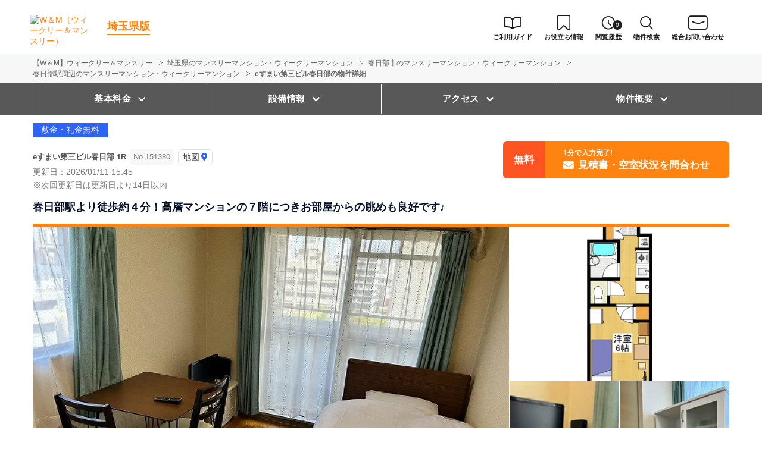

--- FILE ---
content_type: text/html; charset=UTF-8
request_url: https://weeklyandmonthly.com/srch/?cm=v&id=151380
body_size: 14073
content:
<!DOCTYPE html>
<html lang="ja">
  <head>
    <meta charset="utf-8">
    <meta name="viewport" content="width=device-width, initial-scale=1.0">
    <title>eすまい第三ビル春日部 1R No.151380｜埼玉県春日部市</title>
    <meta name="description" content="春日部市/eすまい第三ビル春日部 1R(No.151380)/マンスリーマンション・ウィークリーマンション情報詳細。春日部駅より徒歩約４分！高層マンションの７階につきお部屋からの眺めも良好です♪">
    <meta name="keywords" content="eすまい第三ビル春日部,マンスリーマンション,ウィークリーマンション,W＆M,ウィークリー＆マンスリー,民泊,家具家電付き賃貸,賃貸マンション,マンスリー賃貸,短期賃貸">
        <meta name="thumbnail" content="https://p1-2ad82ee2.imageflux.jp/c!/f=webp:auto,q=85,w=1200,u=0/storage/room/151380/ppHQZY4yijFlfHFs8Q9OlNjpKq8KRyLMjUisHTby.jpeg" />
        <!-- Resource Hints -->
    <meta http-equiv="x-dns-prefetch-control" content="on">
        <!-- Google Tag Manager -->
    <link rel="dns-prefetch" href="//www.googletagmanager.com">
    <link rel="preconnect" href="https://www.googletagmanager.com">
    <link rel="dns-prefetch" href="//analytics.google.com">
    <link rel="preconnect" href="https://analytics.google.com">
    <link rel="dns-prefetch" href="//cdn.tetori.link">
    <link rel="preconnect" href="https://cdn.tetori.link">
    <link rel="dns-prefetch" href="//p1-2ad82ee2.imageflux.jp">
    <link rel="preconnect" href="https://p1-2ad82ee2.imageflux.jp">
        <link rel="preconnect dns-prefetch" href="//maps.googleapis.com">
<link rel="preconnect dns-prefetch" href="//maps.gstatic.com">
<script type="application/ld+json">
  [{
    "@context":"http://schema.org",
    "@type":"LodgingBusiness",
    "name":"eすまい第三ビル春日部",
    "address":{
      "@type":"PostalAddress",
      "streetAddress":"中央１丁目4-6",
      "addressLocality":"春日部市",
      "addressRegion":"埼玉県",
      "postalCode":"344-0067",
      "addressCountry":"JP"
    },
    "geo":{
      "@type":"GeoCoordinates",
      "latitude":"35.977412",
      "longitude":"139.749796"
    },
    "telephone":"050-7586-2034",
    "image":"https://p1-2ad82ee2.imageflux.jp/c!/f=webp:auto,q=85,w=1200,u=0/storage/room/151380/ppHQZY4yijFlfHFs8Q9OlNjpKq8KRyLMjUisHTby.jpeg",
    "url":"https://weeklyandmonthly.com/srch/?cm=v&id=151380"
  },
  {
      "@context": "https://schema.org/",
      "@type": "ImageObject",
      "contentUrl": "https://p1-2ad82ee2.imageflux.jp/c!/f=webp:auto,q=85,w=1200,u=0/storage/room/151380/ppHQZY4yijFlfHFs8Q9OlNjpKq8KRyLMjUisHTby.jpeg",
      "license": "https://weeklyandmonthly.com/terms/",
      "acquireLicensePage": "https://weeklyandmonthly.com/terms/",
      "creator": {
        "@type": "Organization",
        "name": "レイクタウンホームズ株式会社"
      },
      "creditText": "レイクタウンホームズ株式会社",
      "copyrightNotice": "レイクタウンホームズ株式会社"
  }]
</script>
        
    <!-- favicon -->
    <link rel="shortcut icon" type="image/x-icon" href="https://weeklyandmonthly.com/favicon.ico">
    <link rel="icon" type="image/png" sizes="64x64" href="https://weeklyandmonthly.com/favicon_64x64.png">
    <link rel="apple-touch-icon" sizes="180x180" href="https://weeklyandmonthly.com/apple-touch-icon.png">
    <!-- favicon -->

    <!-- OGP -->
    <meta property="og:title" content="eすまい第三ビル春日部 1R No.151380｜埼玉県春日部市">
    <meta property="og:type" content="website">
    <meta property="og:url" content="https://weeklyandmonthly.com/srch/?cm=v&amp;id=151380">
    <meta property="og:image" content="https://weeklyandmonthly.com/build/assets/og-C-SHHVW4.jpg">
    <meta property="og:image:width" content="600">
    <meta property="og:image:height" content="315">
    <meta property="og:site_name" content="eすまい第三ビル春日部 1R No.151380｜埼玉県春日部市">
    <meta property="og:description" content="春日部市/eすまい第三ビル春日部 1R(No.151380)/マンスリーマンション・ウィークリーマンション情報詳細。春日部駅より徒歩約４分！高層マンションの７階につきお部屋からの眺めも良好です♪">
    
    <meta property="og:image:secure_url" content="https://weeklyandmonthly.com/build/assets/og-C-SHHVW4.jpg">
    <meta name="twitter:card" content="summary">
    <meta name="twitter:title" content="eすまい第三ビル春日部 1R No.151380｜埼玉県春日部市">
    <meta name="twitter:description" content="春日部市/eすまい第三ビル春日部 1R(No.151380)/マンスリーマンション・ウィークリーマンション情報詳細。春日部駅より徒歩約４分！高層マンションの７階につきお部屋からの眺めも良好です♪">
    <meta name="twitter:image" content="https://weeklyandmonthly.com/build/assets/og-C-SHHVW4.jpg">
    <!-- OGP -->

        <script>
  window.env = {};
  window.env.history_count_url = "https://weeklyandmonthly.com/history/count/";
  window.env.suggest_area_url = "https://weeklyandmonthly.com/suggest/address/";
  window.env.suggest_station_url = "https://weeklyandmonthly.com/suggest/station/";
</script>
<link rel="preload" as="style" href="https://weeklyandmonthly.com/build/assets/detail-DXl-gtTN.css" /><link rel="modulepreload" as="script" href="https://weeklyandmonthly.com/build/assets/detail_desktop-B10n0t6y.js" /><link rel="modulepreload" as="script" href="https://weeklyandmonthly.com/build/assets/detail-BMTny8QN.js" /><link rel="modulepreload" as="script" href="https://weeklyandmonthly.com/build/assets/bootstrap-BhEXSBOE.js" /><link rel="modulepreload" as="script" href="https://weeklyandmonthly.com/build/assets/jquery-ARPk3Jhh.js" /><link rel="modulepreload" as="script" href="https://weeklyandmonthly.com/build/assets/list-DcCqLQmL.js" /><link rel="modulepreload" as="script" href="https://weeklyandmonthly.com/build/assets/history-BNe0QTHT.js" /><link rel="modulepreload" as="script" href="https://weeklyandmonthly.com/build/assets/toggle-check-DhQeaJbs.js" /><link rel="modulepreload" as="script" href="https://weeklyandmonthly.com/build/assets/jquery-ui.min-DzvNsCx7.js" /><link rel="modulepreload" as="script" href="https://weeklyandmonthly.com/build/assets/slick.wm-custom-Dl65xNag.js" /><link rel="modulepreload" as="script" href="https://weeklyandmonthly.com/build/assets/room-grid-CT9Xavph.js" /><link rel="stylesheet" href="https://weeklyandmonthly.com/build/assets/detail-DXl-gtTN.css" /><script type="module" src="https://weeklyandmonthly.com/build/assets/detail_desktop-B10n0t6y.js"></script>
    <script>
    window.api_auth = {};
    window.api_auth.basic_username = "web";
    window.api_auth.basic_password = "2x9tybeiaz9x8tqi663p46mmetqtg5ee";
    window.api_auth.developer_key = "key:8eyg65765u9c2ggmx8qyy5qqd84m4pkf";
    </script>

    
        <script>(function(w,d,s,l,i){w[l]=w[l]||[];w[l].push({'gtm.start':
    new Date().getTime(),event:'gtm.js'});var f=d.getElementsByTagName(s)[0],
    j=d.createElement(s),dl=l!='dataLayer'?'&l='+l:'';j.async=true;j.src=
    'https://www.googletagmanager.com/gtm.js?id='+i+dl;f.parentNode.insertBefore(j,f);
    })(window,document,'script','dataLayer','GTM-KWH4SR3');</script>
        
</head>
  <body id="weeklyandmonthly-com" class="">
    
          <noscript><iframe src="https://www.googletagmanager.com/ns.html?id=GTM-KWH4SR3"
      height="0" width="0" style="display:none;visibility:hidden"></iframe></noscript>
        

    
                                <header>
  <div class="nav">
    <div class="nav__logo">
      <a class="nav__logo-img" href="https://weeklyandmonthly.com"><img src="https://weeklyandmonthly.com/build/assets/logo_main-AyoP3-N7.svg" loading="lazy" alt="W＆M（ウィークリー＆マンスリー）" width="300" height="123"></a>
            <p class="nav__logo-text">
        <a href="https://weeklyandmonthly.com/saitama/">埼玉県版</a>
      </p>
                </div>
    <div class="nav__menu jq-headNavTglTarget">
      <div class="nav__mainmenu">

        <ul class="nav__list pconly">
          <li class="nav__list-item-ico guide"><a href="/guide/"><span>ご利用ガイド</span></a></li>
          <li class="nav__list-item-ico journal"><a href="/journal/" target="_blank"><span>お役立ち情報</span></a></li>
                    <li class="nav__list-item-ico log"><a href="https://weeklyandmonthly.com/history/"><span>閲覧履歴</span><span class="num">0</span></a></li>
                    <li class="nav__list-item-ico search">
            <div class="pcmenu__search"><span>物件検索</span></div>
            <div class="pchead__search">
              <form method="POST" action="https://weeklyandmonthly.com/room-search/">
    <input type="hidden" name="_token" value="jIiL6FtxrK2lvuDCjHr5kP60EQHWanGX3Y6b7U1O" autocomplete="off">    <div class="searchbar">
    <input class="searchbar__input address_txt" type="text" id="header-address-autocomplete" name="address" spellcheck=false autocorrect="off" autocomplete="off" autocapitalize="off">
    <input class="searchbar__input" type="text" name="building_name" value="" placeholder="物件名から探す">
    <button class="searchbar__btn" type="submit" aria-label="検索する"></button>
    </div>
</form>            </div>
          </li>
          <li class="nav__list-item-ico request"><a href="/inquiry/" target="_blank"><span>総合お問い合わせ</span></a></li>
        </ul>
      </div>
    </div>
  </div>
</header>                    
    
    <div class="content">
        
<div class="breadcrumb">
  <ol class="breadcrumb-list inner" itemscope itemtype="https://schema.org/BreadcrumbList">
                  <li itemprop="itemListElement" itemscope itemtype="https://schema.org/ListItem">
  <a itemtype="https://schema.org/Thing" itemprop="item" href="https://weeklyandmonthly.com">
    <span itemprop="name">【W＆M】ウィークリー＆マンスリー</span>
  </a>
  <meta itemprop="position" content="1">
</li>
              <li itemprop="itemListElement" itemscope itemtype="https://schema.org/ListItem">
  <a itemtype="https://schema.org/Thing" itemprop="item" href="https://weeklyandmonthly.com/saitama/">
    <span itemprop="name">埼玉県のマンスリーマンション・ウィークリーマンション</span>
  </a>
  <meta itemprop="position" content="2">
</li>
              <li itemprop="itemListElement" itemscope itemtype="https://schema.org/ListItem">
  <a itemtype="https://schema.org/Thing" itemprop="item" href="https://weeklyandmonthly.com/srch/pref_11/city_11214/">
    <span itemprop="name">春日部市のマンスリーマンション・ウィークリーマンション</span>
  </a>
  <meta itemprop="position" content="3">
</li>
              <li itemprop="itemListElement" itemscope itemtype="https://schema.org/ListItem">
  <a itemtype="https://schema.org/Thing" itemprop="item" href="https://weeklyandmonthly.com/srch/stations_261/">
    <span itemprop="name">春日部駅周辺のマンスリーマンション・ウィークリーマンション</span>
  </a>
  <meta itemprop="position" content="4">
</li>
              <li itemprop="itemListElement" itemscope itemtype="https://schema.org/ListItem">
  <a itemtype="https://schema.org/Thing" itemprop="item" href="https://weeklyandmonthly.com/srch/?cm=v&amp;id=151380">
    <span itemprop="name">eすまい第三ビル春日部の物件詳細</span>
  </a>
  <meta itemprop="position" content="5">
</li>
            </ol>
</div>
  
  
    <div class="fixed jq-fixedShow">
    <div class="fixed__btn">
      <a class="fixed__btn-rsrv" href="https://weeklyandmonthly.com/reserve/?bb_id=pid-main-monthly-151380" target="_blank">
        <span>見積書・空室状況をお問合わせ</span>
      </a>
    </div>
    <div class="fixed__btn">
      <a class="fixed__btn-trigger" href="#anchor_company">
        <span>電話する</span>
      </a>
    </div>
  </div>
    

  
  <div id="modaal" class="hide__area inline">
    <div class="modaal__gallery">
      <div class="modaal__gallery-img">
        <img onerror="this.src='https://p1-2ad82ee2.imageflux.jp/c!/f=webp:auto,q=85,w=1200,u=0/storage/no_photo/no_photo.jpg';" src="https://p1-2ad82ee2.imageflux.jp/c!/f=webp:auto,q=85,w=1200,u=0/storage/room/151380/ppHQZY4yijFlfHFs8Q9OlNjpKq8KRyLMjUisHTby.jpeg" alt="" loading="lazy" width="833" height="599">
        <p class="modaal__gallery-caption"></p>
      </div>
            <div class="modaal__gallery-img">
        <img onerror="this.src='https://p1-2ad82ee2.imageflux.jp/c!/f=webp:auto,q=85,w=1200,u=0/storage/no_photo/no_photo.jpg';" src="https://p1-2ad82ee2.imageflux.jp/c!/f=webp:auto,q=85,w=1200,u=0/storage/room/151380/CVHrrGrsLY01cdNWxsGc6J5yJe5BNEdqSHsrOZ1Y.jpeg" alt="" loading="lazy" width="833" height="599">
        <p></p>
      </div>
            <div class="modaal__gallery-img">
        <img onerror="this.src='https://p1-2ad82ee2.imageflux.jp/c!/f=webp:auto,q=85,w=1200,u=0/storage/no_photo/no_photo.jpg';" src="https://p1-2ad82ee2.imageflux.jp/c!/f=webp:auto,q=85,w=1200,u=0/storage/room/151380/iuLnWxohIJNUmwYGvnGoD4uwpAbdOZHpmYro9tKp.jpeg" alt="" loading="lazy" width="833" height="599">
        <p></p>
      </div>
            <div class="modaal__gallery-img">
        <img onerror="this.src='https://p1-2ad82ee2.imageflux.jp/c!/f=webp:auto,q=85,w=1200,u=0/storage/no_photo/no_photo.jpg';" src="https://p1-2ad82ee2.imageflux.jp/c!/f=webp:auto,q=85,w=1200,u=0/storage/room/151380/nGPQynh2Ih62DACdTyPtFzmSEG2ZC5OwxwvimC0u.jpeg" alt="" loading="lazy" width="833" height="599">
        <p></p>
      </div>
            <div class="modaal__gallery-img">
        <img onerror="this.src='https://p1-2ad82ee2.imageflux.jp/c!/f=webp:auto,q=85,w=1200,u=0/storage/no_photo/no_photo.jpg';" src="https://p1-2ad82ee2.imageflux.jp/c!/f=webp:auto,q=85,w=1200,u=0/storage/room/151380/photo_pic_20200416115407.jpg" alt="" loading="lazy" width="833" height="599">
        <p></p>
      </div>
            <div class="modaal__gallery-img">
        <img onerror="this.src='https://p1-2ad82ee2.imageflux.jp/c!/f=webp:auto,q=85,w=1200,u=0/storage/no_photo/no_photo.jpg';" src="https://p1-2ad82ee2.imageflux.jp/c!/f=webp:auto,q=85,w=1200,u=0/storage/room/151380/photo_pic_20200416115419.jpg" alt="" loading="lazy" width="833" height="599">
        <p></p>
      </div>
            <div class="modaal__gallery-img">
        <img onerror="this.src='https://p1-2ad82ee2.imageflux.jp/c!/f=webp:auto,q=85,w=1200,u=0/storage/no_photo/no_photo.jpg';" src="https://p1-2ad82ee2.imageflux.jp/c!/f=webp:auto,q=85,w=1200,u=0/storage/room/151380/uvIhvk4tNcpdBz32vuC3riO2WNpXbdDLbB3W1H9f.jpeg" alt="" loading="lazy" width="833" height="599">
        <p></p>
      </div>
            <div class="modaal__gallery-img">
        <img onerror="this.src='https://p1-2ad82ee2.imageflux.jp/c!/f=webp:auto,q=85,w=1200,u=0/storage/no_photo/no_photo.jpg';" src="https://p1-2ad82ee2.imageflux.jp/c!/f=webp:auto,q=85,w=1200,u=0/storage/build/255_71237/build_pic_20200416112934.jpg" alt="外観" loading="lazy" width="833" height="599">
        <p>外観</p>
      </div>
    </div>
    <div class="modaal__btn">
      <div class="modaal__btn-thumb" tabindex="0">
        <img onerror="this.src='https://p1-2ad82ee2.imageflux.jp/c!/f=webp:auto,q=85,w=1200,u=0/storage/no_photo/no_photo.jpg';" src="https://p1-2ad82ee2.imageflux.jp/c!/f=webp:auto,q=85,w=1200,u=0/storage/room/151380/ppHQZY4yijFlfHFs8Q9OlNjpKq8KRyLMjUisHTby.jpeg" alt="" loading="lazy" width="833" height="599">
      </div>
            <div class="modaal__btn-thumb" tabindex="0">
        <img onerror="this.src='https://p1-2ad82ee2.imageflux.jp/c!/f=webp:auto,q=85,w=1200,u=0/storage/no_photo/no_photo.jpg';" src="https://p1-2ad82ee2.imageflux.jp/c!/f=webp:auto,q=85,w=1200,u=0/storage/room/151380/CVHrrGrsLY01cdNWxsGc6J5yJe5BNEdqSHsrOZ1Y.jpeg" alt="" loading="lazy" width="833" height="599">
      </div>
            <div class="modaal__btn-thumb" tabindex="0">
        <img onerror="this.src='https://p1-2ad82ee2.imageflux.jp/c!/f=webp:auto,q=85,w=1200,u=0/storage/no_photo/no_photo.jpg';" src="https://p1-2ad82ee2.imageflux.jp/c!/f=webp:auto,q=85,w=1200,u=0/storage/room/151380/iuLnWxohIJNUmwYGvnGoD4uwpAbdOZHpmYro9tKp.jpeg" alt="" loading="lazy" width="833" height="599">
      </div>
            <div class="modaal__btn-thumb" tabindex="0">
        <img onerror="this.src='https://p1-2ad82ee2.imageflux.jp/c!/f=webp:auto,q=85,w=1200,u=0/storage/no_photo/no_photo.jpg';" src="https://p1-2ad82ee2.imageflux.jp/c!/f=webp:auto,q=85,w=1200,u=0/storage/room/151380/nGPQynh2Ih62DACdTyPtFzmSEG2ZC5OwxwvimC0u.jpeg" alt="" loading="lazy" width="833" height="599">
      </div>
            <div class="modaal__btn-thumb" tabindex="0">
        <img onerror="this.src='https://p1-2ad82ee2.imageflux.jp/c!/f=webp:auto,q=85,w=1200,u=0/storage/no_photo/no_photo.jpg';" src="https://p1-2ad82ee2.imageflux.jp/c!/f=webp:auto,q=85,w=1200,u=0/storage/room/151380/photo_pic_20200416115407.jpg" alt="" loading="lazy" width="833" height="599">
      </div>
            <div class="modaal__btn-thumb" tabindex="0">
        <img onerror="this.src='https://p1-2ad82ee2.imageflux.jp/c!/f=webp:auto,q=85,w=1200,u=0/storage/no_photo/no_photo.jpg';" src="https://p1-2ad82ee2.imageflux.jp/c!/f=webp:auto,q=85,w=1200,u=0/storage/room/151380/photo_pic_20200416115419.jpg" alt="" loading="lazy" width="833" height="599">
      </div>
            <div class="modaal__btn-thumb" tabindex="0">
        <img onerror="this.src='https://p1-2ad82ee2.imageflux.jp/c!/f=webp:auto,q=85,w=1200,u=0/storage/no_photo/no_photo.jpg';" src="https://p1-2ad82ee2.imageflux.jp/c!/f=webp:auto,q=85,w=1200,u=0/storage/room/151380/uvIhvk4tNcpdBz32vuC3riO2WNpXbdDLbB3W1H9f.jpeg" alt="" loading="lazy" width="833" height="599">
      </div>
            <div class="modaal__btn-thumb" tabindex="0">
        <img onerror="this.src='https://p1-2ad82ee2.imageflux.jp/c!/f=webp:auto,q=85,w=1200,u=0/storage/no_photo/no_photo.jpg';" src="https://p1-2ad82ee2.imageflux.jp/c!/f=webp:auto,q=85,w=1200,u=0/storage/build/255_71237/build_pic_20200416112934.jpg" alt="外観" loading="lazy" width="833" height="599">
      </div>
    </div>
  </div>

  
    <div class="sticky__link">
    <div class="inner">
      <ul class="sticky__list">
        <li class="anchor_plan"><a href="#anchor_plan"><span>基本料金</span></a></li>
        <li class="anchor_facility"><a href="#anchor_facility"><span>設備情報</span></a></li>
        <li class="anchor_map"><a href="#anchor_map"><span>アクセス</span></a></li>
        <li class="anchor_outline"><a href="#anchor_outline"><span>物件概要</span></a></li>
      </ul>
    </div>
  </div>
  
  <div class="inner">
    <div class="title">
      <div>
        
                <ul class="accounticons">
                    <li class="accounticons__item t-bgc--secondary">敷金・礼金無料</li>
                  </ul>
                
        <h1 class="title__main">eすまい第三ビル春日部 1R<span class="title__main-room-id">No.151380</span><a href="#anchor_map" class="title__main-btn" aria-label="地図"></a></h1>
        <div class="title_date">
          <p>更新日：2026/01/11 15:45</p>
          <p>※次回更新日は更新日より14日以内</p>
        </div>
      </div>
      <p class="title__catch sponly">春日部駅より徒歩約４分！高層マンションの７階につきお部屋からの眺めも良好です♪</p>
            <div class="title__rsrv">
                <a class="title__btn t-btn--primary addicon" href="https://weeklyandmonthly.com/reserve/?bb_id=pid-main-monthly-151380" target="_blank"><span class="min">1分で入力完了!</span><span class="lrg">見積書・空室状況を問合わせ</span></a>
      </div>
          </div>
    <p class="title__catch pconly">春日部駅より徒歩約４分！高層マンションの７階につきお部屋からの眺めも良好です♪</p>

    <div class="photo t-bdc--primary">
            <div class="photo__col2 main">
        <ul class="photo-main-label">
                            </ul>
        <a class="modaal__window" data-modaal-type="inline" href="#modaal"><img onerror="this.src='https://p1-2ad82ee2.imageflux.jp/c!/f=webp:auto,q=85,w=1200,u=0/storage/no_photo/no_photo.jpg';" class="photo-main jq-thumbTarget" src="https://p1-2ad82ee2.imageflux.jp/c!/f=webp:auto,q=85,w=1200,u=0/storage/room/151380/ppHQZY4yijFlfHFs8Q9OlNjpKq8KRyLMjUisHTby.jpeg" alt="" width="800" height="520"></a>
              </div>
            <div class="photo__col2 sub">
        <a class="modaal__window" data-modaal-type="inline" href="#modaal"><img onerror="this.src='https://p1-2ad82ee2.imageflux.jp/c!/f=webp:auto,q=85,w=400,u=0/storage/no_photo/no_photo.jpg';" class="photo-secondary jq-thumbTrigger" src="https://p1-2ad82ee2.imageflux.jp/c!/f=webp:auto,q=85,w=400,u=0/storage/room/151380/CVHrrGrsLY01cdNWxsGc6J5yJe5BNEdqSHsrOZ1Y.jpeg" alt="eすまい第三ビル春日部" width="369" height="259"></a>
        <div class="photo__col4">
                    <a class="modaal__window" data-modaal-type="inline" href="#modaal"><img onerror="this.src='https://p1-2ad82ee2.imageflux.jp/c!/f=webp:auto,q=85,w=200,u=0/storage/no_photo/no_photo.jpg';" class="photo-sub jq-thumbTrigger" src="https://p1-2ad82ee2.imageflux.jp/c!/f=webp:auto,q=85,w=200,u=0/storage/room/151380/iuLnWxohIJNUmwYGvnGoD4uwpAbdOZHpmYro9tKp.jpeg" alt="" width="184" height="129"></a>
                    <a class="modaal__window" data-modaal-type="inline" href="#modaal"><img onerror="this.src='https://p1-2ad82ee2.imageflux.jp/c!/f=webp:auto,q=85,w=200,u=0/storage/no_photo/no_photo.jpg';" class="photo-sub jq-thumbTrigger" src="https://p1-2ad82ee2.imageflux.jp/c!/f=webp:auto,q=85,w=200,u=0/storage/room/151380/nGPQynh2Ih62DACdTyPtFzmSEG2ZC5OwxwvimC0u.jpeg" alt="" width="184" height="129"></a>
                    <a class="modaal__window" data-modaal-type="inline" href="#modaal"><img onerror="this.src='https://p1-2ad82ee2.imageflux.jp/c!/f=webp:auto,q=85,w=200,u=0/storage/no_photo/no_photo.jpg';" class="photo-sub jq-thumbTrigger" src="https://p1-2ad82ee2.imageflux.jp/c!/f=webp:auto,q=85,w=200,u=0/storage/room/151380/photo_pic_20200416115407.jpg" alt="" width="184" height="129"></a>
                    <a class="modaal__window" data-modaal-type="inline" href="#modaal"><img onerror="this.src='https://p1-2ad82ee2.imageflux.jp/c!/f=webp:auto,q=85,w=200,u=0/storage/no_photo/no_photo.jpg';" class="photo-sub jq-thumbTrigger" src="https://p1-2ad82ee2.imageflux.jp/c!/f=webp:auto,q=85,w=200,u=0/storage/room/151380/photo_pic_20200416115419.jpg" alt="" width="184" height="129"></a>
                    <a class="photo__more modaal__window" data-modaal-type="inline" href="#modaal">物件写真<br>計8枚</a>
        </div>
      </div>
                </div>
    <p class="attention">&#x203B; 間取図・画像と現況が異なる場合は現況を優先します。</p>
    <p class="accessinfo">
      <span>住所：
            埼玉県春日部市中央１丁目4-6
            </span>
      <br>
            <span>
        最寄駅：
                        東武伊勢崎・大師線
                    「春日部駅」
                    &nbsp;徒歩4分              </span>
          </p>
            <ul class="conditionlist">
            <li class="conditionlist__item"><a href="https://weeklyandmonthly.com/srch/pref_11/city_11214/cond_1/">駅近</a></li>
                        <li class="conditionlist__item"><a href="https://weeklyandmonthly.com/srch/pref_11/city_11214/cond_2/">インターネット無料</a></li>
                        <li class="conditionlist__item"><a href="https://weeklyandmonthly.com/srch/pref_11/city_11214/cond_3/">wifiあり</a></li>
                        <li class="conditionlist__item"><a href="https://weeklyandmonthly.com/srch/pref_11/city_11214/cond_7/">手数料無料</a></li>
                        <li class="conditionlist__item"><a href="https://weeklyandmonthly.com/srch/pref_11/city_11214/cond_8/">保証人不要</a></li>
                        <li class="conditionlist__item"><a href="https://weeklyandmonthly.com/srch/pref_11/city_11214/cond_10/">風呂･トイレ別</a></li>
                        <li class="conditionlist__item"><a href="https://weeklyandmonthly.com/srch/pref_11/city_11214/cond_11/">家具付賃貸</a></li>
                        <li class="conditionlist__item"><a href="https://weeklyandmonthly.com/srch/pref_11/city_11214/cond_21/">法人契約歓迎</a></li>
                        <li class="conditionlist__item"><a href="https://weeklyandmonthly.com/srch/pref_11/city_11214/cond_23/">出張・研修向け</a></li>
                        <li class="conditionlist__item"><a href="https://weeklyandmonthly.com/srch/pref_11/city_11214/cond_28/">テレワーク・在宅勤務可</a></li>
            </ul>
        
    <div class="detail">
      <!-- サイドカラム -->
      <div class="detail__side">

        <ul class="outline">
          <li class="outline__item">
            <span class="outline__title available">入居可能人数</span>
            <span class="outline__data"><span class="available-number">1</span>名</span>
          </li>
          <li class="outline__item">
            <span class="outline__title guarantor">保証人</span>
            <span class="outline__data">不要</span>
          </li>
          <li class="outline__item">
            <span class="outline__title net">ネット環境</span>
            <span class="outline__data">
                            あり<span class="net-type">無料</span>
                                                        <span class="wifi-type">
                            (Wi-Fiあり)
                            </span>
            </span>
          </li>
                  </ul>

        <div class="detail__side-reason">
          <h2 class="company__title t-bgc--primary">マンスリーマンションのメリット</h2>
          <div class="side-reason__text">
            <ul class="side-reason__list">
              <li>家具、家電付き</li>
              <li>引越し費用はかからない</li>
              <li>水道、ガス、電気もすぐに使用できる</li>
            </ul>
            <a href="https://weeklyandmonthly.com/guide/" class="reason__item-link">ご利用ガイド</a>
          </div>
        </div>

        <div class="detail__side-recommend">
          <h2 class="company__title t-bgc--primary">こんな人におすすめ</h2>
          <div class="side-recommend__text">
            <ul class="side-recommend__list">
              <li>アパートや賃貸物件を<br>探している人</li>
              <li>長期滞在できる格安ホテルと<br>迷っている人</li>
              <li>仮住まいできる場所を探している人</li>
            </ul>
                        <a href="https://weeklyandmonthly.com/reserve/?bb_id=pid-main-monthly-151380" class="recommend__item-link" target="_blank">お問合わせはこちら</a>
                      </div>
        </div>

                <div class="company t-bdc--primary"><!-- 運営会社 -->
          <h2 class="company__title t-bgc--primary">このお部屋の運営会社</h2>
          <a class="company__name" href="https://weeklyandmonthly.com/srchcompany/dtl_255/" target="_blank">レイクタウンホームズ株式会社</a>
          <p class="company__add">
            &#12306; 343-0828 埼玉県越谷市レイクタウン８丁目11-1<br>
            営業時間：9:30~18:00　定休日：定休日　第一・第三火曜・毎水曜(年末年始休業12/28～1/4)
          </p>
                              <a class="btn-tel t-bdc--primary" href="tel:050-7586-2034">
            <span class="btn-tel__text">運営会社に直接電話する</span>
            <span class="btn-tel__num">050-7586-2034</span>
          </a>
                    <a class="btn-contact t-btn--primary" href="https://weeklyandmonthly.com/reserve/?bb_id=pid-main-monthly-151380" target="_blank">お問合わせはこちら（無料）</a>
                  </div>
        
        <div class="contract">
          <h2 class="contract__title">契約について</h2>
          <div class="contract__item">
            <h3 class="contract__itemtitle">契約に必要な書類</h3>
            <p class="contract__text">
                        免許証・保険証・パスポート等本人確認書類、駐車場ご利用の場合は車検証
                        </p>
          </div>
          <div class="contract__item">
            <h3 class="contract__itemtitle">その他の契約などの注意点</h3>
            <p class="contract__text">
                        -
                        </p>
          </div>
          <div class="contract__item">
            <h3 class="contract__itemtitle">お支払い方法</h3>
            <p class="contract__text">
                                    銀行振込(一括)
                        、            店頭
                        </p>
          </div>
          <div class="contract__item">
            <a href="#cancel" class="contract__link">この物件のキャンセルポリシーを確認</a>
          </div>
        </div>



      </div><!-- /.detail__side -->

      <div class="detail__main">
        <div class="detail__content">

          <span class="scroll-point" id="anchor_plan"></span>
                    <div class="plan">
            <h2 class="content__title title-facility t-icon--primary t-icon--plan">基本料金プラン<a class="title__btn t-btn--primary addicon" href="https://weeklyandmonthly.com/reserve/?bb_id=pid-main-monthly-151380" target="_blank">見積書を依頼</a></h2>
            <p class="note">お見積りの計算方法（日割り等）は運営会社によって異なります。</p>
            <ul class="plan-list">
                            <!-- plans.id=58998 -->
              <li class="plan-list__item">
                <h3 class="plan-list__item-title t-color--em">
                  マンスリー③【1ヵ月以上】
                  <span class="sm">30日以上～180日未満</span>
                </h3>
                                <dl class="plan-list__outline">
                  <dt class="plan-list__outline-title">月額目安</dt>
                                    <dd class="plan-list__outline-price em t-color--primary">125,000円～</dd>
                                    <dt class="plan-list__outline-title">初期費用他</dt>
                  <dd class="plan-list__outline-price">0円〜</dd>
                </dl>
                                <p><span class="jq-itemToggleBtn  is--active  arrowbtn">月額費用内訳</span></p>
                <div class="jq-itemToggleTarget  is--shown ">
                  <ul class="plan-list__item-list">
                                                                                          <li class="item-list-price">
                          <p>賃料</p>
                          <p>106,000円/月</p>
                        </li>
                                                                                              <li class="item-list-price">
                          <p>共益費</p>
                          <p>19,000円/月</p>
                        </li>
                                                                                                        </ul>
                </div>
              </li>
                            <!-- plans.id=58986 -->
              <li class="plan-list__item">
                <h3 class="plan-list__item-title t-color--em">
                  ウィークリー③【20泊21日以上1ヵ月未満】
                  <span class="sm">～30日未満</span>
                </h3>
                                <dl class="plan-list__outline">
                  <dt class="plan-list__outline-title">月額目安</dt>
                                    <dd class="plan-list__outline-price em t-color--primary">161,700円～</dd>
                                    <dt class="plan-list__outline-title">初期費用他</dt>
                  <dd class="plan-list__outline-price">0円〜</dd>
                </dl>
                                <p><span class="jq-itemToggleBtn  arrowbtn">月額費用内訳</span></p>
                <div class="jq-itemToggleTarget ">
                  <ul class="plan-list__item-list">
                                                                                          <li class="item-list-price">
                          <p>ウィークリー③20泊21日～28泊29日</p>
                          <p>5,390円/日</p>
                        </li>
                                                                                                        </ul>
                </div>
              </li>
                            <!-- plans.id=58985 -->
              <li class="plan-list__item">
                <h3 class="plan-list__item-title t-color--em">
                  ウィークリー③【13泊14日以上20泊21日未満】
                  <span class="sm">～20日未満</span>
                </h3>
                                <dl class="plan-list__outline">
                  <dt class="plan-list__outline-title">月額目安</dt>
                                    <dd class="plan-list__outline-price em t-color--primary">178,200円～</dd>
                                    <dt class="plan-list__outline-title">初期費用他</dt>
                  <dd class="plan-list__outline-price">0円〜</dd>
                </dl>
                                <p><span class="jq-itemToggleBtn  arrowbtn">月額費用内訳</span></p>
                <div class="jq-itemToggleTarget ">
                  <ul class="plan-list__item-list">
                                                                                          <li class="item-list-price">
                          <p>ウィークリー③13泊14日～20泊21日</p>
                          <p>5,940円/日</p>
                        </li>
                                                                                                        </ul>
                </div>
              </li>
                            <!-- plans.id=58984 -->
              <li class="plan-list__item">
                <h3 class="plan-list__item-title t-color--em">
                  ウィークリー③【6泊7日以上13泊14日未満】
                  <span class="sm">～13日未満</span>
                </h3>
                                <dl class="plan-list__outline">
                  <dt class="plan-list__outline-title">月額目安</dt>
                                    <dd class="plan-list__outline-price em t-color--primary">191,400円～</dd>
                                    <dt class="plan-list__outline-title">初期費用他</dt>
                  <dd class="plan-list__outline-price">0円〜</dd>
                </dl>
                                <p><span class="jq-itemToggleBtn  arrowbtn">月額費用内訳</span></p>
                <div class="jq-itemToggleTarget ">
                  <ul class="plan-list__item-list">
                                                                                          <li class="item-list-price">
                          <p>ウィークリー③6泊7日～13泊14日</p>
                          <p>6,380円/日</p>
                        </li>
                                                                                                        </ul>
                </div>
              </li>
                          </ul>
          </div>
          

                    <div class="plan options">
            <h3 class="title t-color--em">オプション</h3>
            <ul class="option-list">
                            <!-- option_plans.id=1146 -->
              <li class="option-list-item">
                <p class="option__name">6泊7日～</p>
                <p class="option__price">44,660円/回</p>
                <div class="option__more"><span class="jq-itemToggleBtn arrowbtn">詳細</span></div>
                <div class="jq-itemToggleTarget option__hide">
                                <p class="sm">6泊7日～　44,660～円　受付可能でございます！</p>
                
                                </div>
              </li>
                          </ul>
          </div>
          
          <div class="detail-title__btn">
            <a class="title__btn t-btn--primary addicon" href="https://weeklyandmonthly.com/reserve/?bb_id=pid-main-monthly-151380" target="_blank"><span class="min">1分で入力完了!</span><span class="lrg">見積書・空室状況を問合わせ</span></a>
          </div>
          
                          
          
          <span class="scroll-point" id="anchor_facility"></span>
          <h2 class="content__title title-facility t-icon--primary">このお部屋の設備情報</h2>
          <ul class="facilitylist digest">
                        <li class="facilitylist__item  active "><div class="facilitylist__item-inner"><i class="icon ico-elevator"></i><span class="facilitylist__item-text">エレベーター</span></div></li>
                        <li class="facilitylist__item "><div class="facilitylist__item-inner"><i class="icon ico-lock"></i><span class="facilitylist__item-text">オートロック</span></div></li>
                        <li class="facilitylist__item "><div class="facilitylist__item-inner"><i class="icon ico-delivery_box"></i><span class="facilitylist__item-text">宅配ボックス</span></div></li>
                        <li class="facilitylist__item "><div class="facilitylist__item-inner"><i class="icon ico-camera"></i><span class="facilitylist__item-text">防犯カメラ</span></div></li>
                        <li class="facilitylist__item "><div class="facilitylist__item-inner"><i class="icon ico-concierge"></i><span class="facilitylist__item-text">コンシェルジュ</span></div></li>
                        <li class="facilitylist__item "><div class="facilitylist__item-inner"><i class="icon ico-bicycle_parking"></i><span class="facilitylist__item-text">駐輪場</span></div></li>
                        <li class="facilitylist__item "><div class="facilitylist__item-inner"><i class="icon ico-vending_machine"></i><span class="facilitylist__item-text">自動販売機</span></div></li>
                        <li class="facilitylist__item "><div class="facilitylist__item-inner"><i class="icon ico-tv_interphone"></i><span class="facilitylist__item-text">TVドアホン</span></div></li>
                        <li class="facilitylist__item  active "><div class="facilitylist__item-inner"><i class="icon ico-garbage_dump"></i><span class="facilitylist__item-text">ゴミ捨て場</span></div></li>
                      </ul>

          <button type="button" class="facility__modal-btn"><span>この部屋の設備をもっと見る</span></button>

          <div id="facility__modal" class="facility__modal">
            <div class="facility__modal-bg"></div>
            <div class="facility__modal-inner">
              <h3 class="facility__title t-color--primary">建物設備</h3>
              <ul class="facilitylist">
                                <li class="facilitylist__item  active "><div class="facilitylist__item-inner"><i class="icon ico-elevator"></i><span class="facilitylist__item-text">エレベーター</span></div></li>
                                <li class="facilitylist__item "><div class="facilitylist__item-inner"><i class="icon ico-lock"></i><span class="facilitylist__item-text">オートロック</span></div></li>
                                <li class="facilitylist__item "><div class="facilitylist__item-inner"><i class="icon ico-delivery_box"></i><span class="facilitylist__item-text">宅配ボックス</span></div></li>
                                <li class="facilitylist__item "><div class="facilitylist__item-inner"><i class="icon ico-camera"></i><span class="facilitylist__item-text">防犯カメラ</span></div></li>
                                <li class="facilitylist__item "><div class="facilitylist__item-inner"><i class="icon ico-concierge"></i><span class="facilitylist__item-text">コンシェルジュ</span></div></li>
                                <li class="facilitylist__item "><div class="facilitylist__item-inner"><i class="icon ico-bicycle_parking"></i><span class="facilitylist__item-text">駐輪場</span></div></li>
                                <li class="facilitylist__item "><div class="facilitylist__item-inner"><i class="icon ico-vending_machine"></i><span class="facilitylist__item-text">自動販売機</span></div></li>
                                <li class="facilitylist__item "><div class="facilitylist__item-inner"><i class="icon ico-tv_interphone"></i><span class="facilitylist__item-text">TVドアホン</span></div></li>
                                <li class="facilitylist__item  active "><div class="facilitylist__item-inner"><i class="icon ico-garbage_dump"></i><span class="facilitylist__item-text">ゴミ捨て場</span></div></li>
                              </ul>
              <p class="facility__other"><span class="em">その他建物設備</span>：</p><!-- その他設備項目 -->
              <h3 class="facility__title t-color--primary">部屋設備</h3>

                            <h3 class="facility__title t-color--primary">家具類</h3>
              <ul class="facilitylist">
                                <li class="facilitylist__item  active "><div class="facilitylist__item-inner"><i class="icon ico-room_bed"></i><span class="facilitylist__item-text">ベッド</span></div></li>
                                <li class="facilitylist__item  active "><div class="facilitylist__item-inner"><i class="icon ico-room_chair"></i><span class="facilitylist__item-text">椅子</span></div></li>
                                <li class="facilitylist__item  active "><div class="facilitylist__item-inner"><i class="icon ico-room_table"></i><span class="facilitylist__item-text">テーブル</span></div></li>
                                <li class="facilitylist__item  active "><div class="facilitylist__item-inner"><i class="icon ico-room_cupboard"></i><span class="facilitylist__item-text">食器棚</span></div></li>
                                <li class="facilitylist__item  active "><div class="facilitylist__item-inner"><i class="icon ico-room_curtain"></i><span class="facilitylist__item-text">カーテン</span></div></li>
                                <li class="facilitylist__item "><div class="facilitylist__item-inner"><i class="icon ico-room_desk"></i><span class="facilitylist__item-text">デスク</span></div></li>
                                <li class="facilitylist__item "><div class="facilitylist__item-inner"><i class="icon ico-room_low_table"></i><span class="facilitylist__item-text">ローテーブル</span></div></li>
                                <li class="facilitylist__item "><div class="facilitylist__item-inner"><i class="icon ico-room_sofa"></i><span class="facilitylist__item-text">ソファ</span></div></li>
                              </ul>
                            <h3 class="facility__title t-color--primary">家電類</h3>
              <ul class="facilitylist">
                                <li class="facilitylist__item  active "><div class="facilitylist__item-inner"><i class="icon ico-room_microwave"></i><span class="facilitylist__item-text">電子レンジ</span></div></li>
                                <li class="facilitylist__item  active "><div class="facilitylist__item-inner"><i class="icon ico-room_tv"></i><span class="facilitylist__item-text">テレビ</span></div></li>
                                <li class="facilitylist__item  active "><div class="facilitylist__item-inner"><i class="icon ico-room_refrigerator"></i><span class="facilitylist__item-text">冷蔵庫</span></div></li>
                                <li class="facilitylist__item  active "><div class="facilitylist__item-inner"><i class="icon ico-room_cleaner"></i><span class="facilitylist__item-text">掃除機</span></div></li>
                                <li class="facilitylist__item "><div class="facilitylist__item-inner"><i class="icon ico-room_heater"></i><span class="facilitylist__item-text">暖房器具</span></div></li>
                                <li class="facilitylist__item  active "><div class="facilitylist__item-inner"><i class="icon ico-room_rice_cooker"></i><span class="facilitylist__item-text">炊飯器</span></div></li>
                                <li class="facilitylist__item  active "><div class="facilitylist__item-inner"><i class="icon ico-room_washing"></i><span class="facilitylist__item-text">洗濯機</span></div></li>
                                <li class="facilitylist__item  active "><div class="facilitylist__item-inner"><i class="icon ico-room_dryer"></i><span class="facilitylist__item-text">ドライヤー</span></div></li>
                                <li class="facilitylist__item "><div class="facilitylist__item-inner"><i class="icon ico-room_gus"></i><span class="facilitylist__item-text">ガスコンロ</span></div></li>
                                <li class="facilitylist__item "><div class="facilitylist__item-inner"><i class="icon ico-room_ih"></i><span class="facilitylist__item-text">IHコンロ</span></div></li>
                                <li class="facilitylist__item "><div class="facilitylist__item-inner"><i class="icon ico-room_fan"></i><span class="facilitylist__item-text">扇風機</span></div></li>
                                <li class="facilitylist__item  active "><div class="facilitylist__item-inner"><i class="icon ico-room_cooler"></i><span class="facilitylist__item-text">エアコン</span></div></li>
                                <li class="facilitylist__item  active "><div class="facilitylist__item-inner"><i class="icon ico-room_pot"></i><span class="facilitylist__item-text">ポット･ケトル</span></div></li>
                                <li class="facilitylist__item "><div class="facilitylist__item-inner"><i class="icon ico-room_air_cleaner"></i><span class="facilitylist__item-text">空気清浄機</span></div></li>
                                <li class="facilitylist__item "><div class="facilitylist__item-inner"><i class="icon ico-room_desk_lamp"></i><span class="facilitylist__item-text">電気スタンド</span></div></li>
                                <li class="facilitylist__item "><div class="facilitylist__item-inner"><i class="icon ico-room_iron"></i><span class="facilitylist__item-text">アイロン＆台</span></div></li>
                                <li class="facilitylist__item "><div class="facilitylist__item-inner"><i class="icon ico-room_bs"></i><span class="facilitylist__item-text">BS TV</span></div></li>
                                <li class="facilitylist__item "><div class="facilitylist__item-inner"><i class="icon ico-room_cable"></i><span class="facilitylist__item-text">ケーブル TV</span></div></li>
                                <li class="facilitylist__item "><div class="facilitylist__item-inner"><i class="icon ico-room_toaster"></i><span class="facilitylist__item-text">トースター</span></div></li>
                              </ul>
                            <h3 class="facility__title t-color--primary">寝具類</h3>
              <ul class="facilitylist">
                                <li class="facilitylist__item  active "><div class="facilitylist__item-inner"><i class="icon ico-room_futon"></i><span class="facilitylist__item-text">寝具一式</span></div></li>
                              </ul>
                            <h3 class="facility__title t-color--primary">お風呂・トイレ</h3>
              <ul class="facilitylist">
                                <li class="facilitylist__item "><div class="facilitylist__item-inner"><i class="icon ico-room_bath"></i><span class="facilitylist__item-text">ユニットバス</span></div></li>
                                <li class="facilitylist__item  active "><div class="facilitylist__item-inner"><i class="icon ico-room_bath_toilet"></i><span class="facilitylist__item-text">バス･トイレ別</span></div></li>
                                <li class="facilitylist__item "><div class="facilitylist__item-inner"><i class="icon ico-room_toilet"></i><span class="facilitylist__item-text">温水洗浄便座</span></div></li>
                                <li class="facilitylist__item "><div class="facilitylist__item-inner"><i class="icon ico-room_western_toilet"></i><span class="facilitylist__item-text">洋式トイレ</span></div></li>
                                <li class="facilitylist__item "><div class="facilitylist__item-inner"><i class="icon ico-room_japanese_toilet"></i><span class="facilitylist__item-text">和式トイレ</span></div></li>
                                <li class="facilitylist__item "><div class="facilitylist__item-inner"><i class="icon ico-room_bathroom_dryer"></i><span class="facilitylist__item-text">浴室乾燥機</span></div></li>
                              </ul>
                            <h3 class="facility__title t-color--primary">その他</h3>
              <ul class="facilitylist">
                                <li class="facilitylist__item  active "><div class="facilitylist__item-inner"><i class="icon ico-room_dishes"></i><span class="facilitylist__item-text">食器</span></div></li>
                                <li class="facilitylist__item  active "><div class="facilitylist__item-inner"><i class="icon ico-room_kitchenware"></i><span class="facilitylist__item-text">調理器具</span></div></li>
                                <li class="facilitylist__item  active "><div class="facilitylist__item-inner"><i class="icon ico-room_flooring"></i><span class="facilitylist__item-text">フローリング</span></div></li>
                                <li class="facilitylist__item "><div class="facilitylist__item-inner"><i class="icon ico-room_tatami"></i><span class="facilitylist__item-text">畳</span></div></li>
                                <li class="facilitylist__item "><div class="facilitylist__item-inner"><i class="icon ico-room_carpet"></i><span class="facilitylist__item-text">カーペット</span></div></li>
                                <li class="facilitylist__item "><div class="facilitylist__item-inner"><i class="icon ico-room_loft"></i><span class="facilitylist__item-text">ロフト</span></div></li>
                                <li class="facilitylist__item  active "><div class="facilitylist__item-inner"><i class="icon ico-room_full_kitchen"></i><span class="facilitylist__item-text">キッチン</span></div></li>
                                <li class="facilitylist__item "><div class="facilitylist__item-inner"><i class="icon ico-room_blinds"></i><span class="facilitylist__item-text">ブラインド</span></div></li>
                                <li class="facilitylist__item  active "><div class="facilitylist__item-inner"><i class="icon ico-room_balcony"></i><span class="facilitylist__item-text">ベランダ</span></div></li>
                                <li class="facilitylist__item "><div class="facilitylist__item-inner"><i class="icon ico-room_washbasin"></i><span class="facilitylist__item-text">独立洗面台</span></div></li>
                                <li class="facilitylist__item "><div class="facilitylist__item-inner"><i class="icon ico-room_shoes"></i><span class="facilitylist__item-text">シューズボックス</span></div></li>
                                <li class="facilitylist__item  active "><div class="facilitylist__item-inner"><i class="icon ico-room_closet"></i><span class="facilitylist__item-text">収納</span></div></li>
                              </ul>
              
              <p class="facility__other"><span class="em">その他部屋設備</span>：電気コンロ</p><!-- その他設備項目 -->
            </div>
          </div><!-- 設備modal -->

                                
          <span class="scroll-point" id="anchor_map"></span>
          <div class="access">
            <h2 class="content__title title-access t-icon--primary">アクセス情報</h2>
                        <p class="text">
              eすまい第三ビル春日部の最寄り駅は
                                          東武伊勢崎・大師線
                                「春日部駅」
                                            です。
            </p>
                        <div class="access__map" id="jq-map">
              <iframe title="地図" src="https://www.google.com/maps/embed/v1/place?key=AIzaSyAmVQXOoAuLC9G1T2H6oPi1i1kB1MCTYBE&q=35.977412,139.749796&zoom=15" frameborder="0" style="border:0;" allowfullscreen="" aria-hidden="false" tabindex="0" height="100%" width="100%"></iframe>
            </div>
            <div class="access__memo">
                                                      </div>
          </div>

          <span class="scroll-point" id="anchor_outline"></span>
          <div class="room__outline">
            <h2 class="content__title title-outline t-icon--primary">物件概要<!-- building_id:71237 --></h2>
            <table class="room__outline-table">
              <tr>
                <th>所在地</th>
                <td colspan="3">埼玉県春日部市中央１丁目4-6 eすまい第三ビル春日部</td>
              </tr>
              <tr>
                <th>アクセス</th>
                <td colspan="3">
                  
                                                                            <a href="https://weeklyandmonthly.com/srchline/line_21002/?pref=11">東武伊勢崎・大師線</a>
                                                                                「<a href="https://weeklyandmonthly.com/srch/stations_261/">春日部駅</a>」
                                      徒歩4分 <br>
                                  </td>
              </tr>
              <tr>
                <th>間取り</th>
                <td>1R </td>
                <th>面積</th>
                <td>
                                20.7m&sup2;
                                </td>
              </tr>
              <tr>
                <th>築年数</th>
                <td colspan="3">
                1995年2月　築31年
                </td>
              </tr>
              <tr>
                <th>建物構造</th>
                <td colspan="3">SRC(鉄骨鉄筋コンクリート造)</td>
              </tr>
              <tr>
                <th>物件種別</th>
                <td colspan="3">マンション</td>
              </tr>
              <tr>
                <th>建物階数</th>
                <td>地上9階</td>
                <th>総戸数</th>
                <td>
                                  </td>
              </tr>
              <tr>
                <th>契約形態</th>
                <td>
                                                          定期借家契約
                                  </td>
                <th>取引態様</th>
                <td>
                  その他
                </td>
              </tr>
              <tr>
                <th>部屋の向き</th>
                <td></td>
                <th>鍵の種類</th>
                <td>鍵</td>
              </tr>
                            <tr>
                <th>ベッドタイプ</th>
                <td colspan="3">シングル </td>
              </tr>
                            <tr>
                <th>保証人</th>
                <td colspan="3">不要</td>
              </tr>
              <tr>
                <th>ご利用時の注意事項</th>
                <td colspan="3">
                  
                </td>
              </tr>
              <tr>
                <th>お部屋に関するご案内事項</th>
                <td colspan="3">
                  6泊7日以上
                </td>
              </tr>
              
              <tr>
                <th>入居可能日</th>
                <td colspan="3">
                  
                </td>
              </tr>

            </table>
          </div>

          
                                  <div class="easiness__add">
              <form action="https://weeklyandmonthly.com/reserve/?bb_id=pid-main-monthly-151380" method="POST" target="_blank">
                <input type="hidden" name="_token" value="jIiL6FtxrK2lvuDCjHr5kP60EQHWanGX3Y6b7U1O" autocomplete="off">                <h2 class="company__title t-bgc--primary">この物件について<span>詳しく</span>聞いてみる</h2>
                <div class="easiness__add-inner">
                  <dl class="easiness__add-list">
                    <dt>お問い合わせ内容</dt>
                                        <dd class="checkbox t-checkbox"><input type="checkbox" id="easiness-1" name="easiness[]" value="具体的に必要な費用を知りたい"><label for="easiness-1">具体的に必要な費用を知りたい</label></dd>
                                        <dd class="checkbox t-checkbox"><input type="checkbox" id="easiness-2" name="easiness[]" value="周辺情報を知りたい"><label for="easiness-2">周辺情報を知りたい</label></dd>
                                        <dd class="checkbox t-checkbox"><input type="checkbox" id="easiness-3" name="easiness[]" value="最新の空室状況を知りたい"><label for="easiness-3">最新の空室状況を知りたい</label></dd>
                                      </dl>
                  <label class="easiness__add-btn"><input type="submit" value="お問合わせはこちら (無料)"></label>
                </div>
              </form>
            </div>
                      
        </div>
      </div>
    </div>

        <span class="scroll-point" id="anchor_company"></span>
    <div class="company-btm t-color--em t-bdc--primary">
      <div class="company-btm-info">
        <a class="company-btm__name" href="https://weeklyandmonthly.com/srchcompany/dtl_255/" target="_blank">レイクタウンホームズ株式会社</a>
        <p class="company-btm__add">&#12306; 343-0828 <br class="sponly">埼玉県越谷市レイクタウン８丁目11-1</p>
        <p class="company-btm__hour">営業時間：9:30~18:00　定休日：定休日　第一・第三火曜・毎水曜(年末年始休業12/28～1/4)</p>
        <p class="company-btm__add">免許番号：</p>
                                            <a class="company-btm__tel" href="tel:050-7586-2034">
            TEL：050-7586-2034
          </a>
                        </div>
      <div class="company-btm-rsrv">
                <a class="company-btm-rsrv-btn btn-contact t-btn--primary" href="https://weeklyandmonthly.com/reserve/?bb_id=pid-main-monthly-151380" target="_blank">ご予約・空室確認はこちら</a>
              </div>
    </div>
    
        <div class="reccomend_layout">
  <div class="detail_bottom">
          <div class="recommend-rooms">
        <div class="contenttitle">
          <h2 class="contenttitle__sub">似ている条件のお部屋</h2>
        </div>
        <!-- x-room-grid -->
<ul class="room-grid room-grid__col-2"
   data-component="room-grid" data-instance="room-grid-69675cdd1ae0d"
   data-slides-to-show="2" data-slides-to-scroll="1"
   data-autoplay="false">
<li class="room-grid-item">
  <ul class="room-grid-item__image-label">
          </ul>
            
      <a class="room-grid-item__inner" href="https://weeklyandmonthly.com/srch/?cm=v&amp;id=151381" target="_blank">
    
    <div class="room-grid-item__image">
            <span class="room-grid-item__area">春日部市</span>
            <img onerror="this.onerror=null; this.src='https://p1-2ad82ee2.imageflux.jp/c!/f=webp:auto,q=85,w=300,u=0/storage/no_photo/no_photo.jpg';" src="https://p1-2ad82ee2.imageflux.jp/c!/f=webp:auto,q=85,w=300,u=0/storage/room/151381/photo_pic_20200416121444.jpg" loading="lazy" alt="のマンスリーマンション・ウィークリーマンション「eすまいガーデンフィール春日部 1K(No.151381)」メイン画像">
    </div>
    <p class="room-grid-item__date">更新日 2026/01/11 11:23</p>
    <p class="room-grid-item__title">
      eすまいガーデンフィール春日部 1K(No.151381)
    </p>

        <p class="room-grid-item__catch">春日部駅徒歩約５分の立地にあり、商業施設「ララガーデン春日部」まで徒歩約１分です！</p>

    <div class="room-grid-item__content">
      <p class="room-grid-item__details">
        <span>春日部市中央１丁目</span>
                <span>1K</span>
                        <span>24.98m&sup2;</span>
                        <span>2001年03月築</span>
              </p>
      <div class="room-grid-item__roominfo">
                  <!-- plan_id=59000 -->
                <dl class="room-grid-item__price">
          <dt class="room-grid-item__price-label">賃料</dt>
          <dd class="room-grid-item__price-amount">
                        <p class="room-grid-item__price-amount-name">マンスリー⑤【1ヵ月以上】</p>
            <p class="room-grid-item__price-amount--monthly">
                            月額目安 137,000円～
                          </p>
            <p class="room-grid-item__price-amount--once">初期費用他 0円～</p>
                      </dd>
        </dl>
              </div>
    </div>
  </a>
  <div class="room-grid-item__bottom">
    <ul class="room-grid-item__conditions">
            <li class="room-grid-item__condition">駅近</li>
            <li class="room-grid-item__condition">インターネット無料</li>
            <li class="room-grid-item__condition">wifiあり</li>
            <li class="room-grid-item__condition">手数料無料</li>
            <li class="room-grid-item__condition">保証人不要</li>
          </ul>
  </div>
  
      
    <div class="room-grid-item__actions">
          
      <a class="room-grid-item__action-link" href="https://weeklyandmonthly.com/srch/?cm=v&amp;id=151381" target="_blank">詳細をみる</a>
        <a class="room-grid-item__action-link room-grid-item__contact" href="https://weeklyandmonthly.com/reserve/?bb_id=pid-main-monthly-151381" target="_blank">お問合わせ</a>
    </div>
    
  <p class="room-grid-item__account">運営会社：<a href="https://weeklyandmonthly.com/srchcompany/dtl_255/" target="_blank">レイクタウンホームズ株式会社</a></p>
</li>
</ul>
<!-- /x-room-grid -->      </div>
    
          <div class="recommend-rooms">
        <div class="contenttitle">
          <h2 class="contenttitle__sub">この物件と同一沿線内にある間取りが同じ物件</h2>
        </div>
        <!-- x-room-grid -->
<ul class="room-grid room-grid__col-2"
   data-component="room-grid" data-instance="room-grid-69675cdd1df3e"
   data-slides-to-show="2" data-slides-to-scroll="1"
   data-autoplay="false">
<li class="room-grid-item">
  <ul class="room-grid-item__image-label">
          </ul>
            
      <a class="room-grid-item__inner" href="https://weeklyandmonthly.com/srch/?cm=v&amp;id=151403" target="_blank">
    
    <div class="room-grid-item__image">
            <span class="room-grid-item__area">越谷市</span>
            <img onerror="this.onerror=null; this.src='https://p1-2ad82ee2.imageflux.jp/c!/f=webp:auto,q=85,w=300,u=0/storage/no_photo/no_photo.jpg';" src="https://p1-2ad82ee2.imageflux.jp/c!/f=webp:auto,q=85,w=300,u=0/storage/room/151403/mPFQsk4GTPKwsmGPuaMceT80GS2tfdofmhkrwTqf.jpeg" loading="lazy" alt="のマンスリーマンション・ウィークリーマンション「eすまいアンセラジオ新越谷 1Ｒ(No.151403)」メイン画像">
    </div>
    <p class="room-grid-item__date">更新日 2026/01/11 12:04</p>
    <p class="room-grid-item__title">
      eすまいアンセラジオ新越谷 1Ｒ(No.151403)
    </p>

        <p class="room-grid-item__catch">新越谷駅・南越谷駅２駅利用可！オートロック付マンションで女性の方も安心です♪エレベーター完備です！</p>

    <div class="room-grid-item__content">
      <p class="room-grid-item__details">
        <span>越谷市南越谷１丁目</span>
                <span>1R</span>
                        <span>20.5m&sup2;</span>
                        <span>2007年02月築</span>
              </p>
      <div class="room-grid-item__roominfo">
                  <!-- plan_id=59000 -->
                <dl class="room-grid-item__price">
          <dt class="room-grid-item__price-label">賃料</dt>
          <dd class="room-grid-item__price-amount">
                        <p class="room-grid-item__price-amount-name">マンスリー⑤【1ヵ月以上】</p>
            <p class="room-grid-item__price-amount--monthly">
                            月額目安 137,000円～
                          </p>
            <p class="room-grid-item__price-amount--once">初期費用他 0円～</p>
                      </dd>
        </dl>
              </div>
    </div>
  </a>
  <div class="room-grid-item__bottom">
    <ul class="room-grid-item__conditions">
            <li class="room-grid-item__condition">女性向け</li>
            <li class="room-grid-item__condition">駅近</li>
            <li class="room-grid-item__condition">インターネット無料</li>
            <li class="room-grid-item__condition">wifiあり</li>
            <li class="room-grid-item__condition">オートロック</li>
          </ul>
  </div>
  
      
    <div class="room-grid-item__actions">
          
      <a class="room-grid-item__action-link" href="https://weeklyandmonthly.com/srch/?cm=v&amp;id=151403" target="_blank">詳細をみる</a>
        <a class="room-grid-item__action-link room-grid-item__contact" href="https://weeklyandmonthly.com/reserve/?bb_id=pid-main-monthly-151403" target="_blank">お問合わせ</a>
    </div>
    
  <p class="room-grid-item__account">運営会社：<a href="https://weeklyandmonthly.com/srchcompany/dtl_255/" target="_blank">レイクタウンホームズ株式会社</a></p>
</li>                                          <li class="room-grid-item">
  <ul class="room-grid-item__image-label">
          </ul>
            
      <a class="room-grid-item__inner" href="https://weeklyandmonthly.com/srch/?cm=v&amp;id=151431" target="_blank">
    
    <div class="room-grid-item__image">
            <span class="room-grid-item__area">越谷市</span>
            <img onerror="this.onerror=null; this.src='https://p1-2ad82ee2.imageflux.jp/c!/f=webp:auto,q=85,w=300,u=0/storage/no_photo/no_photo.jpg';" src="https://p1-2ad82ee2.imageflux.jp/c!/f=webp:auto,q=85,w=300,u=0/storage/room/151431/photo_pic_20200418113605.jpg" loading="lazy" alt="のマンスリーマンション・ウィークリーマンション「eすまいANNEX新越谷 1Rロフト(No.151431)」メイン画像">
    </div>
    <p class="room-grid-item__date">更新日 2026/01/11 16:16</p>
    <p class="room-grid-item__title">
      eすまいANNEX新越谷 1Rロフト(No.151431)
    </p>

        <p class="room-grid-item__catch">新越谷・南越谷2駅利用できる人気の1R！ロフト付です♪</p>

    <div class="room-grid-item__content">
      <p class="room-grid-item__details">
        <span>越谷市南越谷３丁目</span>
                <span>1R</span>
                        <span>15.31m&sup2;</span>
                        <span>1997年07月築</span>
              </p>
      <div class="room-grid-item__roominfo">
                  <!-- plan_id=58997 -->
                <dl class="room-grid-item__price">
          <dt class="room-grid-item__price-label">賃料</dt>
          <dd class="room-grid-item__price-amount">
                        <p class="room-grid-item__price-amount-name">マンスリー②【1ヵ月以上】</p>
            <p class="room-grid-item__price-amount--monthly">
                            月額目安 118,100円～
                          </p>
            <p class="room-grid-item__price-amount--once">初期費用他 0円～</p>
                      </dd>
        </dl>
              </div>
    </div>
  </a>
  <div class="room-grid-item__bottom">
    <ul class="room-grid-item__conditions">
            <li class="room-grid-item__condition">駅近</li>
            <li class="room-grid-item__condition">インターネット無料</li>
            <li class="room-grid-item__condition">wifiあり</li>
            <li class="room-grid-item__condition">手数料無料</li>
            <li class="room-grid-item__condition">保証人不要</li>
          </ul>
  </div>
  
      
    <div class="room-grid-item__actions">
          
      <a class="room-grid-item__action-link" href="https://weeklyandmonthly.com/srch/?cm=v&amp;id=151431" target="_blank">詳細をみる</a>
        <a class="room-grid-item__action-link room-grid-item__contact" href="https://weeklyandmonthly.com/reserve/?bb_id=pid-main-monthly-151431" target="_blank">お問合わせ</a>
    </div>
    
  <p class="room-grid-item__account">運営会社：<a href="https://weeklyandmonthly.com/srchcompany/dtl_255/" target="_blank">レイクタウンホームズ株式会社</a></p>
</li>
</ul>
<!-- /x-room-grid -->      </div>
    
          <div class="recommend-rooms">
        <div class="contenttitle">
          <h2 class="contenttitle__sub">この物件と間取りが同じ最も近隣の物件</h2>
        </div>
        <!-- x-room-grid -->
<ul class="room-grid room-grid__col-2"
   data-component="room-grid" data-instance="room-grid-69675cdd20fec"
   data-slides-to-show="2" data-slides-to-scroll="1"
   data-autoplay="false">
<li class="room-grid-item">
  <ul class="room-grid-item__image-label">
          </ul>
            
      <a class="room-grid-item__inner" href="https://weeklyandmonthly.com/srch/?cm=v&amp;id=1241463" target="_blank">
    
    <div class="room-grid-item__image">
            <span class="room-grid-item__area">さいたま市見沼区</span>
            <img onerror="this.onerror=null; this.src='https://p1-2ad82ee2.imageflux.jp/c!/f=webp:auto,q=85,w=300,u=0/storage/no_photo/no_photo.jpg';" src="https://p1-2ad82ee2.imageflux.jp/c!/f=webp:auto,q=85,w=300,u=0/storage/room/1241463/77CYrWaf2UOtnFDTd9Jon4lzmutSkTpm2GaArWff.jpeg" loading="lazy" alt="のマンスリーマンション・ウィークリーマンション「✳️アンビション見沼　301号室　２口ガスコンロ！独立洗面台！七里駅徒歩6分✨HM22✳️ 301(No.1241463)」メイン画像">
    </div>
    <p class="room-grid-item__date">更新日 2026/01/11 13:36</p>
    <p class="room-grid-item__title">
      ✳️アンビション見沼　301号室　２口ガスコンロ！独立洗面台！七里駅徒歩6分✨HM22✳️ 301(No.1241463)
    </p>

        <p class="room-grid-item__catch">バストイレ別！安心のオートロック！24h換気付浴室乾燥追い焚き機能付きバス♪温水便座機能付き！</p>

    <div class="room-grid-item__content">
      <p class="room-grid-item__details">
        <span>さいたま市見沼区大字風渡野</span>
                <span>1R</span>
                        <span>17m&sup2;</span>
                        <span>2024年6月築</span>
              </p>
      <div class="room-grid-item__roominfo">
                  <!-- plan_id=1392508 -->
                <dl class="room-grid-item__price">
          <dt class="room-grid-item__price-label">賃料</dt>
          <dd class="room-grid-item__price-amount">
                        <p class="room-grid-item__price-amount-name">ロングプラン</p>
            <p class="room-grid-item__price-amount--monthly">
                            月額目安 84,900円～
                          </p>
            <p class="room-grid-item__price-amount--once">初期費用他 48,950円～</p>
                      </dd>
        </dl>
              </div>
    </div>
  </a>
  <div class="room-grid-item__bottom">
    <ul class="room-grid-item__conditions">
            <li class="room-grid-item__condition">駅近</li>
            <li class="room-grid-item__condition">wifiあり</li>
            <li class="room-grid-item__condition">オートロック</li>
            <li class="room-grid-item__condition">風呂･トイレ別</li>
            <li class="room-grid-item__condition">家具付賃貸</li>
          </ul>
  </div>
  
      
    <div class="room-grid-item__actions">
          
      <a class="room-grid-item__action-link" href="https://weeklyandmonthly.com/srch/?cm=v&amp;id=1241463" target="_blank">詳細をみる</a>
        <a class="room-grid-item__action-link room-grid-item__contact" href="https://weeklyandmonthly.com/reserve/?bb_id=pid-main-monthly-1241463" target="_blank">お問合わせ</a>
    </div>
    
  <p class="room-grid-item__account">運営会社：<a href="https://weeklyandmonthly.com/srchcompany/dtl_1002/" target="_blank">株式会社草野工務店</a></p>
</li>                                          <li class="room-grid-item">
  <ul class="room-grid-item__image-label">
            <li class="room-grid-item__badge room-grid-item__badge--campaign">割引キャンペーン</li>
      </ul>
            
      <a class="room-grid-item__inner" href="https://weeklyandmonthly.com/srch/?cm=v&amp;id=951179" target="_blank">
    
    <div class="room-grid-item__image">
            <span class="room-grid-item__area">越谷市</span>
            <img onerror="this.onerror=null; this.src='https://p1-2ad82ee2.imageflux.jp/c!/f=webp:auto,q=85,w=300,u=0/storage/no_photo/no_photo.jpg';" src="https://p1-2ad82ee2.imageflux.jp/c!/f=webp:auto,q=85,w=300,u=0/storage/room/951179/HFIwQpnoZHvSMkiOa3wnUHEzKfd0r5OdSY2rnJPB.jpg" loading="lazy" alt="のマンスリーマンション・ウィークリーマンション「【モニター付ラウンジ24H使い放題！】《上野・大手町・渋谷直通》 バス・トイレ清掃不要のマンスリー🧳 ベーシック(禁煙/Wi-Fi/サウナ/大浴場/コワーキングあり)(No.951179)」メイン画像">
    </div>
    <p class="room-grid-item__date">更新日 2026/01/11 13:49</p>
    <p class="room-grid-item__title">
      【モニター付ラウンジ24H使い放題！】《上野・大手町・渋谷直通》 バス・トイレ清掃不要のマンスリー🧳 ベーシック(禁煙/Wi-Fi/サウナ/大浴場/コワーキングあり)(No.951179)
    </p>

        <!-- campaigns.id=4909 -->
    <p class="room-grid-item__campaign">✨🧧🌅【新春大感謝祭】！お年玉キャンペーン！🧧🎍✨</p>
        <p class="room-grid-item__catch">《上野・大手町・渋谷直通｜越谷駅》「無印良品」提携！サウナ・大浴場・24Hラウンジ完備｜バス・トイレ清掃不要｜洗濯機・洗剤無料</p>

    <div class="room-grid-item__content">
      <p class="room-grid-item__details">
        <span>越谷市瓦曽根１丁目</span>
                <span>1R</span>
                        <span>13.7m&sup2;</span>
                      </p>
      <div class="room-grid-item__roominfo">
                  <!-- plan_id=1027309 -->
                <dl class="room-grid-item__price">
          <dt class="room-grid-item__price-label">賃料</dt>
          <dd class="room-grid-item__price-amount">
                        <p class="room-grid-item__price-amount-name">ロング(水光熱&amp;Wi-Fi費用込/初期費用9800円のみ)</p>
            <p class="room-grid-item__price-amount--monthly">
                            月額目安 85,880円～
                          </p>
            <p class="room-grid-item__price-amount--once">初期費用他 9,800円～</p>
                      </dd>
        </dl>
              </div>
    </div>
  </a>
  <div class="room-grid-item__bottom">
    <ul class="room-grid-item__conditions">
            <li class="room-grid-item__condition">インターネット無料</li>
            <li class="room-grid-item__condition">wifiあり</li>
            <li class="room-grid-item__condition">手数料無料</li>
            <li class="room-grid-item__condition">保証人不要</li>
            <li class="room-grid-item__condition">風呂･トイレ別</li>
          </ul>
  </div>
  
      
    <div class="room-grid-item__actions">
          
      <a class="room-grid-item__action-link" href="https://weeklyandmonthly.com/srch/?cm=v&amp;id=951179" target="_blank">詳細をみる</a>
        <a class="room-grid-item__action-link room-grid-item__contact" href="https://weeklyandmonthly.com/reserve/?bb_id=pid-main-monthly-951179" target="_blank">お問合わせ</a>
    </div>
    
  <p class="room-grid-item__account">運営会社：<a href="https://weeklyandmonthly.com/srchcompany/dtl_819/" target="_blank">グッドルーム株式会社</a></p>
</li>
</ul>
<!-- /x-room-grid -->      </div>
    
    
      <div class="recommend-rooms">
        <div class="contenttitle">
          <h2 class="contenttitle__sub">この物件と運営会社が同じ物件</h2>
        </div>
        <!-- x-room-grid -->
<ul class="room-grid room-grid__col-2"
   data-component="room-grid" data-instance="room-grid-69675cdd23ffd"
   data-slides-to-show="2" data-slides-to-scroll="1"
   data-autoplay="false">
<li class="room-grid-item">
  <ul class="room-grid-item__image-label">
          </ul>
            
      <a class="room-grid-item__inner" href="https://weeklyandmonthly.com/srch/?cm=v&amp;id=151398" target="_blank">
    
    <div class="room-grid-item__image">
            <span class="room-grid-item__area">越谷市</span>
            <img onerror="this.onerror=null; this.src='https://p1-2ad82ee2.imageflux.jp/c!/f=webp:auto,q=85,w=300,u=0/storage/no_photo/no_photo.jpg';" src="https://p1-2ad82ee2.imageflux.jp/c!/f=webp:auto,q=85,w=300,u=0/storage/room/151398/EvR27pSV1wMdgoSAGR7Mp69y4FNooUGoCJOuUL9s.jpeg" loading="lazy" alt="のマンスリーマンション・ウィークリーマンション「eすまいＷＩＮＢＥＬＬ越谷 1Ｋ(No.151398)」メイン画像">
    </div>
    <p class="room-grid-item__date">更新日 2026/01/11 16:16</p>
    <p class="room-grid-item__title">
      eすまいＷＩＮＢＥＬＬ越谷 1Ｋ(No.151398)
    </p>

        <p class="room-grid-item__catch">急行停車駅で、北千住まで約18分！都心への通勤・通学に便利です。駅からも近く買い物も便利です♪</p>

    <div class="room-grid-item__content">
      <p class="room-grid-item__details">
        <span>越谷市赤山町１丁目</span>
                <span>1K</span>
                        <span>23m&sup2;</span>
                        <span>1989年05月築</span>
              </p>
      <div class="room-grid-item__roominfo">
                  <!-- plan_id=58997 -->
                <dl class="room-grid-item__price">
          <dt class="room-grid-item__price-label">賃料</dt>
          <dd class="room-grid-item__price-amount">
                        <p class="room-grid-item__price-amount-name">マンスリー②【1ヵ月以上】</p>
            <p class="room-grid-item__price-amount--monthly">
                            月額目安 118,100円～
                          </p>
            <p class="room-grid-item__price-amount--once">初期費用他 0円～</p>
                      </dd>
        </dl>
              </div>
    </div>
  </a>
  <div class="room-grid-item__bottom">
    <ul class="room-grid-item__conditions">
            <li class="room-grid-item__condition">駅近</li>
            <li class="room-grid-item__condition">インターネット無料</li>
            <li class="room-grid-item__condition">wifiあり</li>
            <li class="room-grid-item__condition">手数料無料</li>
            <li class="room-grid-item__condition">保証人不要</li>
          </ul>
  </div>
  
      
    <div class="room-grid-item__actions">
          
      <a class="room-grid-item__action-link" href="https://weeklyandmonthly.com/srch/?cm=v&amp;id=151398" target="_blank">詳細をみる</a>
        <a class="room-grid-item__action-link room-grid-item__contact" href="https://weeklyandmonthly.com/reserve/?bb_id=pid-main-monthly-151398" target="_blank">お問合わせ</a>
    </div>
    
  <p class="room-grid-item__account">運営会社：<a href="https://weeklyandmonthly.com/srchcompany/dtl_255/" target="_blank">レイクタウンホームズ株式会社</a></p>
</li>                                          <li class="room-grid-item">
  <ul class="room-grid-item__image-label">
          </ul>
            
      <a class="room-grid-item__inner" href="https://weeklyandmonthly.com/srch/?cm=v&amp;id=151383" target="_blank">
    
    <div class="room-grid-item__image">
            <span class="room-grid-item__area">越谷市</span>
            <img onerror="this.onerror=null; this.src='https://p1-2ad82ee2.imageflux.jp/c!/f=webp:auto,q=85,w=300,u=0/storage/no_photo/no_photo.jpg';" src="https://p1-2ad82ee2.imageflux.jp/c!/f=webp:auto,q=85,w=300,u=0/storage/room/151383/erK2v9auOVxV3w11loFrTFftdDD5Zj600TcBms3F.jpeg" loading="lazy" alt="のマンスリーマンション・ウィークリーマンション「eすまいCASA越谷 1K(No.151383)」メイン画像">
    </div>
    <p class="room-grid-item__date">更新日 2026/01/11 13:50</p>
    <p class="room-grid-item__title">
      eすまいCASA越谷 1K(No.151383)
    </p>

        <p class="room-grid-item__catch">越谷駅より徒歩5分！敷地内に駐車場1台付きとなります★</p>

    <div class="room-grid-item__content">
      <p class="room-grid-item__details">
        <span>越谷市赤山本町</span>
                <span>1K</span>
                        <span>18m&sup2;</span>
                        <span>1988年03月築</span>
              </p>
      <div class="room-grid-item__roominfo">
                  <!-- plan_id=58998 -->
                <dl class="room-grid-item__price">
          <dt class="room-grid-item__price-label">賃料</dt>
          <dd class="room-grid-item__price-amount">
                        <p class="room-grid-item__price-amount-name">マンスリー③【1ヵ月以上】</p>
            <p class="room-grid-item__price-amount--monthly">
                            月額目安 125,000円～
                          </p>
            <p class="room-grid-item__price-amount--once">初期費用他 0円～</p>
                      </dd>
        </dl>
              </div>
    </div>
  </a>
  <div class="room-grid-item__bottom">
    <ul class="room-grid-item__conditions">
            <li class="room-grid-item__condition">インターネット無料</li>
            <li class="room-grid-item__condition">wifiあり</li>
            <li class="room-grid-item__condition">駐車場あり</li>
            <li class="room-grid-item__condition">手数料無料</li>
            <li class="room-grid-item__condition">保証人不要</li>
          </ul>
  </div>
  
      
    <div class="room-grid-item__actions">
          
      <a class="room-grid-item__action-link" href="https://weeklyandmonthly.com/srch/?cm=v&amp;id=151383" target="_blank">詳細をみる</a>
        <a class="room-grid-item__action-link room-grid-item__contact" href="https://weeklyandmonthly.com/reserve/?bb_id=pid-main-monthly-151383" target="_blank">お問合わせ</a>
    </div>
    
  <p class="room-grid-item__account">運営会社：<a href="https://weeklyandmonthly.com/srchcompany/dtl_255/" target="_blank">レイクタウンホームズ株式会社</a></p>
</li>
</ul>
<!-- /x-room-grid -->      </div>
          </div>
  </div>
</div>



    
  <!-- 入居から退去までの流れ -->
  <div class="agreement">
    <div class="inner">
      <h2 class="content__title title-outline t-icon--primary">マンスリーマンションの契約方法～入居から退去までの流れ～</h2>
      <div class="agreement__content">
        <p class="agreement__content-text">マンスリーマンションの契約はどのようにしたらよいのでしょうか？探し方や契約の注意点、退去するまでの流れについて解説します。</p>
        <ol class="agreement__flow">
          <li class="agreement__flow-content">
            <h3 class="agreement__flow-title">入居物件を探す</h3>
            <p class="agreement__flow-text">当サイトで入居を希望するエリアや設備などの条件を指定して物件を検索しましょう。</p>
          </li>
          <li class="agreement__flow-content">
            <h3 class="agreement__flow-title">空室状況のご確認</h3>
            <p class="agreement__flow-text">
              希望の物件が見つかったら空室状況を確認しましょう。<br>
              お問い合わせフォームや電話で各不動産管理会社へ問い合わせが可能です。
            </p>
          </li>
          <li class="agreement__flow-content">
            <h3 class="agreement__flow-title">お申込み・ご利用料金のお支払い</h3>
            <p class="agreement__flow-text">
              申込フォームなどで、契約者、入居者情報等を伝え、申込手続きが完了します。<br>
              申込内容で審査が通過すると契約手続きが可能となります。<br>
              契約書を取り交わした後、利用料金の支払いをすると契約手続きが完了します。
            </p>
          </li>
          <li class="agreement__flow-content">
            <h3 class="agreement__flow-title">鍵のお受け渡し・ご入居</h3>
            <p class="agreement__flow-text">
              鍵の受け渡しは、カードキー貸与・暗証番号による通知、スマートロックなど、物件によって異なります。<br>
              チェックイン時間や方法は、事前に案内されるのでよく確認しておきましょう。<br>
              入居したら設備や備品を確認しましょう。エアコンや電子レンジ、ガスレンジが稼働するかどうか、トイレの水がきちんと流れるかなど水回りも確認しましょう。
            </p>
          </li>
          <li class="agreement__flow-content">
            <h3 class="agreement__flow-title">退去</h3>
            <p class="agreement__flow-text">退去するときはできる限り片付けや掃除をしましょう。</p>
          </li>
        </ol>
      </div>
      <div class="cancelpolicy" id="cancel">
        <h3 class="cancelpolicy_title">キャンセルポリシー</h3>
        <p></p>
      </div>
    </div>
  </div >
    </div>
    
          <footer>
<div class="footer" id="position-footer">
  <div class="inner">
    <div class="footer__content">
      <div class="footer__info">
        <div class="footer__link">
          <p class="footer__logo"><a href="https://weeklyandmonthly.com"><img src="https://weeklyandmonthly.com/build/assets/logo_wnm-CzZhhNt6.svg" loading="lazy" alt="W＆M（ウィークリー＆マンスリー）"></a></p>
          <div class="footer__sns">
            <a class="footer__snsicon facebook" href="https://www.facebook.com/weeklyandmonthly/" target="_blank" rel="noopener" aria-label="Weekly＆MonthlyのFacebookを見る"></a>
            <a class="footer__snsicon insta" href="https://www.instagram.com/weekly_monthly/" target="_blank" rel="noopener" aria-label="Weekly＆MonthlyのInstagramを見る"></a>
            <a class="footer__snsicon twitter" href="https://twitter.com/weeklymonthly_" target="_blank" rel="noopener" aria-label="Weekly＆MonthlyのTwitterを見る"></a>
            <a class="footer__snsicon youtube" href="https://www.youtube.com/@wandm1101" target="_blank" rel="noopener" aria-label="Weekly＆MonthlyのYoutubeを見る"></a>
            <a class="footer__snsicon note" href="https://note.com/weeklyandmonthly/" target="_blank" rel="noopener" aria-label="Weekly＆Monthlyのnoteを見る"></a>
          </div>
        </div>
      </div>
      <div class="footer__sitemap">
        <ul class="footer__sitemaplist">
          <li><a href="/guide/">はじめての方へ</a></li>
          <li><a href="/guide/about-monthly/">マンスリーマンションとは</a></li>
          <li><a href="/guide/about-weekly/">ウィークリーマンションとは</a></li>
          <li><a href="/guide/equipment/">設備について</a></li>
          <li><a href="/guide/use/">活用シーン</a></li>
          <li><a href="/guide/dictionary/">マンスリー用語集</a></li>
          <li><a href="https://weeklyandmonthly.co.jp/" target="_blank">運営会社</a></li>
          <li><a href="/privacypolicy/">個人情報保護方針</a></li>
          <li><a href="/sitemap/">サイトマップ</a></li>
          <li><a href="/terms/">利用規約</a></li>
          <li><a href="https://weeklyandmonthly.co.jp/socialmediapolicy/" target="_blank">ソーシャルメディアポリシー</a></li>
          <li class="published"><a href="https://weeklyandmonthly.co.jp/service/monthlyportal/order/" target="_blank">掲載のお問合わせ</a></li>
        </ul>
      </div>
    </div>
  </div>
</div>
<div class="copyright">
  <div class="copyright__text inner">
    &copy; Weekly＆Monthly Inc.
    <div class="top_back">
      <a href="#" aria-label="ページTOPへ">
        <svg xmlns="http://www.w3.org/2000/svg" width="16.255" height="11.342" viewBox="0 0 16.255 11.342">
          <path d="M12.212-8.887a1.152,1.152,0,0,0-.005-1.727L4.74-17.519a1.388,1.388,0,0,0-1.861,0L1.644-16.362a1.151,1.151,0,0,0,0,1.722l5.292,4.9L1.644-4.85a1.151,1.151,0,0,0,0,1.722L2.885-1.98a1.388,1.388,0,0,0,1.861,0Z" transform="translate(17.878 12.599) rotate(-90)" fill="#fff"/>
        </svg>
      </a>
    </div>
  </div>
</div>
</footer>      </body>
</html>


--- FILE ---
content_type: text/css
request_url: https://weeklyandmonthly.com/build/assets/detail-DXl-gtTN.css
body_size: 45735
content:
@charset "UTF-8";.fa,.fas,.far,.fal,.fad,.fab{-moz-osx-font-smoothing:grayscale;-webkit-font-smoothing:antialiased;display:inline-block;font-style:normal;font-variant:normal;text-rendering:auto;line-height:1}.fa-lg{font-size:1.33333em;line-height:.75em;vertical-align:-.0667em}.fa-xs{font-size:.75em}.fa-sm{font-size:.875em}.fa-1x{font-size:1em}.fa-2x{font-size:2em}.fa-3x{font-size:3em}.fa-4x{font-size:4em}.fa-5x{font-size:5em}.fa-6x{font-size:6em}.fa-7x{font-size:7em}.fa-8x{font-size:8em}.fa-9x{font-size:9em}.fa-10x{font-size:10em}.fa-fw{text-align:center;width:1.25em}.fa-ul{list-style-type:none;margin-left:2.5em;padding-left:0}.fa-ul>li{position:relative}.fa-li{left:-2em;position:absolute;text-align:center;width:2em;line-height:inherit}.fa-border{border:solid .08em #eee;border-radius:.1em;padding:.2em .25em .15em}.fa-pull-left{float:left}.fa-pull-right{float:right}.fa.fa-pull-left,.fas.fa-pull-left,.far.fa-pull-left,.fal.fa-pull-left,.fab.fa-pull-left{margin-right:.3em}.fa.fa-pull-right,.fas.fa-pull-right,.far.fa-pull-right,.fal.fa-pull-right,.fab.fa-pull-right{margin-left:.3em}.fa-spin{-webkit-animation:fa-spin 2s infinite linear;animation:fa-spin 2s infinite linear}.fa-pulse{-webkit-animation:fa-spin 1s infinite steps(8);animation:fa-spin 1s infinite steps(8)}@-webkit-keyframes fa-spin{0%{-webkit-transform:rotate(0deg);transform:rotate(0)}to{-webkit-transform:rotate(360deg);transform:rotate(360deg)}}@keyframes fa-spin{0%{-webkit-transform:rotate(0deg);transform:rotate(0)}to{-webkit-transform:rotate(360deg);transform:rotate(360deg)}}.fa-rotate-90{-ms-filter:"progid:DXImageTransform.Microsoft.BasicImage(rotation=1)";-webkit-transform:rotate(90deg);transform:rotate(90deg)}.fa-rotate-180{-ms-filter:"progid:DXImageTransform.Microsoft.BasicImage(rotation=2)";-webkit-transform:rotate(180deg);transform:rotate(180deg)}.fa-rotate-270{-ms-filter:"progid:DXImageTransform.Microsoft.BasicImage(rotation=3)";-webkit-transform:rotate(270deg);transform:rotate(270deg)}.fa-flip-horizontal{-ms-filter:"progid:DXImageTransform.Microsoft.BasicImage(rotation=0, mirror=1)";-webkit-transform:scale(-1,1);transform:scaleX(-1)}.fa-flip-vertical{-ms-filter:"progid:DXImageTransform.Microsoft.BasicImage(rotation=2, mirror=1)";-webkit-transform:scale(1,-1);transform:scaleY(-1)}.fa-flip-both,.fa-flip-horizontal.fa-flip-vertical{-ms-filter:"progid:DXImageTransform.Microsoft.BasicImage(rotation=2, mirror=1)";-webkit-transform:scale(-1,-1);transform:scale(-1)}:root .fa-rotate-90,:root .fa-rotate-180,:root .fa-rotate-270,:root .fa-flip-horizontal,:root .fa-flip-vertical,:root .fa-flip-both{-webkit-filter:none;filter:none}.fa-stack{display:inline-block;height:2em;line-height:2em;position:relative;vertical-align:middle;width:2.5em}.fa-stack-1x,.fa-stack-2x{left:0;position:absolute;text-align:center;width:100%}.fa-stack-1x{line-height:inherit}.fa-stack-2x{font-size:2em}.fa-inverse{color:#fff}.fa-500px:before{content:""}.fa-accessible-icon:before{content:""}.fa-accusoft:before{content:""}.fa-acquisitions-incorporated:before{content:""}.fa-ad:before{content:""}.fa-address-book:before{content:""}.fa-address-card:before{content:""}.fa-adjust:before{content:""}.fa-adn:before{content:""}.fa-adversal:before{content:""}.fa-affiliatetheme:before{content:""}.fa-air-freshener:before{content:""}.fa-airbnb:before{content:""}.fa-algolia:before{content:""}.fa-align-center:before{content:""}.fa-align-justify:before{content:""}.fa-align-left:before{content:""}.fa-align-right:before{content:""}.fa-alipay:before{content:""}.fa-allergies:before{content:""}.fa-amazon:before{content:""}.fa-amazon-pay:before{content:""}.fa-ambulance:before{content:""}.fa-american-sign-language-interpreting:before{content:""}.fa-amilia:before{content:""}.fa-anchor:before{content:""}.fa-android:before{content:""}.fa-angellist:before{content:""}.fa-angle-double-down:before{content:""}.fa-angle-double-left:before{content:""}.fa-angle-double-right:before{content:""}.fa-angle-double-up:before{content:""}.fa-angle-down:before{content:""}.fa-angle-left:before{content:""}.fa-angle-right:before{content:""}.fa-angle-up:before{content:""}.fa-angry:before{content:""}.fa-angrycreative:before{content:""}.fa-angular:before{content:""}.fa-ankh:before{content:""}.fa-app-store:before{content:""}.fa-app-store-ios:before{content:""}.fa-apper:before{content:""}.fa-apple:before{content:""}.fa-apple-alt:before{content:""}.fa-apple-pay:before{content:""}.fa-archive:before{content:""}.fa-archway:before{content:""}.fa-arrow-alt-circle-down:before{content:""}.fa-arrow-alt-circle-left:before{content:""}.fa-arrow-alt-circle-right:before{content:""}.fa-arrow-alt-circle-up:before{content:""}.fa-arrow-circle-down:before{content:""}.fa-arrow-circle-left:before{content:""}.fa-arrow-circle-right:before{content:""}.fa-arrow-circle-up:before{content:""}.fa-arrow-down:before{content:""}.fa-arrow-left:before{content:""}.fa-arrow-right:before{content:""}.fa-arrow-up:before{content:""}.fa-arrows-alt:before{content:""}.fa-arrows-alt-h:before{content:""}.fa-arrows-alt-v:before{content:""}.fa-artstation:before{content:""}.fa-assistive-listening-systems:before{content:""}.fa-asterisk:before{content:""}.fa-asymmetrik:before{content:""}.fa-at:before{content:""}.fa-atlas:before{content:""}.fa-atlassian:before{content:""}.fa-atom:before{content:""}.fa-audible:before{content:""}.fa-audio-description:before{content:""}.fa-autoprefixer:before{content:""}.fa-avianex:before{content:""}.fa-aviato:before{content:""}.fa-award:before{content:""}.fa-aws:before{content:""}.fa-baby:before{content:""}.fa-baby-carriage:before{content:""}.fa-backspace:before{content:""}.fa-backward:before{content:""}.fa-bacon:before{content:""}.fa-bacteria:before{content:""}.fa-bacterium:before{content:""}.fa-bahai:before{content:""}.fa-balance-scale:before{content:""}.fa-balance-scale-left:before{content:""}.fa-balance-scale-right:before{content:""}.fa-ban:before{content:""}.fa-band-aid:before{content:""}.fa-bandcamp:before{content:""}.fa-barcode:before{content:""}.fa-bars:before{content:""}.fa-baseball-ball:before{content:""}.fa-basketball-ball:before{content:""}.fa-bath:before{content:""}.fa-battery-empty:before{content:""}.fa-battery-full:before{content:""}.fa-battery-half:before{content:""}.fa-battery-quarter:before{content:""}.fa-battery-three-quarters:before{content:""}.fa-battle-net:before{content:""}.fa-bed:before{content:""}.fa-beer:before{content:""}.fa-behance:before{content:""}.fa-behance-square:before{content:""}.fa-bell:before{content:""}.fa-bell-slash:before{content:""}.fa-bezier-curve:before{content:""}.fa-bible:before{content:""}.fa-bicycle:before{content:""}.fa-biking:before{content:""}.fa-bimobject:before{content:""}.fa-binoculars:before{content:""}.fa-biohazard:before{content:""}.fa-birthday-cake:before{content:""}.fa-bitbucket:before{content:""}.fa-bitcoin:before{content:""}.fa-bity:before{content:""}.fa-black-tie:before{content:""}.fa-blackberry:before{content:""}.fa-blender:before{content:""}.fa-blender-phone:before{content:""}.fa-blind:before{content:""}.fa-blog:before{content:""}.fa-blogger:before{content:""}.fa-blogger-b:before{content:""}.fa-bluetooth:before{content:""}.fa-bluetooth-b:before{content:""}.fa-bold:before{content:""}.fa-bolt:before{content:""}.fa-bomb:before{content:""}.fa-bone:before{content:""}.fa-bong:before{content:""}.fa-book:before{content:""}.fa-book-dead:before{content:""}.fa-book-medical:before{content:""}.fa-book-open:before{content:""}.fa-book-reader:before{content:""}.fa-bookmark:before{content:""}.fa-bootstrap:before{content:""}.fa-border-all:before{content:""}.fa-border-none:before{content:""}.fa-border-style:before{content:""}.fa-bowling-ball:before{content:""}.fa-box:before{content:""}.fa-box-open:before{content:""}.fa-box-tissue:before{content:""}.fa-boxes:before{content:""}.fa-braille:before{content:""}.fa-brain:before{content:""}.fa-bread-slice:before{content:""}.fa-briefcase:before{content:""}.fa-briefcase-medical:before{content:""}.fa-broadcast-tower:before{content:""}.fa-broom:before{content:""}.fa-brush:before{content:""}.fa-btc:before{content:""}.fa-buffer:before{content:""}.fa-bug:before{content:""}.fa-building:before{content:""}.fa-bullhorn:before{content:""}.fa-bullseye:before{content:""}.fa-burn:before{content:""}.fa-buromobelexperte:before{content:""}.fa-bus:before{content:""}.fa-bus-alt:before{content:""}.fa-business-time:before{content:""}.fa-buy-n-large:before{content:""}.fa-buysellads:before{content:""}.fa-calculator:before{content:""}.fa-calendar:before{content:""}.fa-calendar-alt:before{content:""}.fa-calendar-check:before{content:""}.fa-calendar-day:before{content:""}.fa-calendar-minus:before{content:""}.fa-calendar-plus:before{content:""}.fa-calendar-times:before{content:""}.fa-calendar-week:before{content:""}.fa-camera:before{content:""}.fa-camera-retro:before{content:""}.fa-campground:before{content:""}.fa-canadian-maple-leaf:before{content:""}.fa-candy-cane:before{content:""}.fa-cannabis:before{content:""}.fa-capsules:before{content:""}.fa-car:before{content:""}.fa-car-alt:before{content:""}.fa-car-battery:before{content:""}.fa-car-crash:before{content:""}.fa-car-side:before{content:""}.fa-caravan:before{content:""}.fa-caret-down:before{content:""}.fa-caret-left:before{content:""}.fa-caret-right:before{content:""}.fa-caret-square-down:before{content:""}.fa-caret-square-left:before{content:""}.fa-caret-square-right:before{content:""}.fa-caret-square-up:before{content:""}.fa-caret-up:before{content:""}.fa-carrot:before{content:""}.fa-cart-arrow-down:before{content:""}.fa-cart-plus:before{content:""}.fa-cash-register:before{content:""}.fa-cat:before{content:""}.fa-cc-amazon-pay:before{content:""}.fa-cc-amex:before{content:""}.fa-cc-apple-pay:before{content:""}.fa-cc-diners-club:before{content:""}.fa-cc-discover:before{content:""}.fa-cc-jcb:before{content:""}.fa-cc-mastercard:before{content:""}.fa-cc-paypal:before{content:""}.fa-cc-stripe:before{content:""}.fa-cc-visa:before{content:""}.fa-centercode:before{content:""}.fa-centos:before{content:""}.fa-certificate:before{content:""}.fa-chair:before{content:""}.fa-chalkboard:before{content:""}.fa-chalkboard-teacher:before{content:""}.fa-charging-station:before{content:""}.fa-chart-area:before{content:""}.fa-chart-bar:before{content:""}.fa-chart-line:before{content:""}.fa-chart-pie:before{content:""}.fa-check:before{content:""}.fa-check-circle:before{content:""}.fa-check-double:before{content:""}.fa-check-square:before{content:""}.fa-cheese:before{content:""}.fa-chess:before{content:""}.fa-chess-bishop:before{content:""}.fa-chess-board:before{content:""}.fa-chess-king:before{content:""}.fa-chess-knight:before{content:""}.fa-chess-pawn:before{content:""}.fa-chess-queen:before{content:""}.fa-chess-rook:before{content:""}.fa-chevron-circle-down:before{content:""}.fa-chevron-circle-left:before{content:""}.fa-chevron-circle-right:before{content:""}.fa-chevron-circle-up:before{content:""}.fa-chevron-down:before{content:""}.fa-chevron-left:before{content:""}.fa-chevron-right:before{content:""}.fa-chevron-up:before{content:""}.fa-child:before{content:""}.fa-chrome:before{content:""}.fa-chromecast:before{content:""}.fa-church:before{content:""}.fa-circle:before{content:""}.fa-circle-notch:before{content:""}.fa-city:before{content:""}.fa-clinic-medical:before{content:""}.fa-clipboard:before{content:""}.fa-clipboard-check:before{content:""}.fa-clipboard-list:before{content:""}.fa-clock:before{content:""}.fa-clone:before{content:""}.fa-closed-captioning:before{content:""}.fa-cloud:before{content:""}.fa-cloud-download-alt:before{content:""}.fa-cloud-meatball:before{content:""}.fa-cloud-moon:before{content:""}.fa-cloud-moon-rain:before{content:""}.fa-cloud-rain:before{content:""}.fa-cloud-showers-heavy:before{content:""}.fa-cloud-sun:before{content:""}.fa-cloud-sun-rain:before{content:""}.fa-cloud-upload-alt:before{content:""}.fa-cloudflare:before{content:""}.fa-cloudscale:before{content:""}.fa-cloudsmith:before{content:""}.fa-cloudversify:before{content:""}.fa-cocktail:before{content:""}.fa-code:before{content:""}.fa-code-branch:before{content:""}.fa-codepen:before{content:""}.fa-codiepie:before{content:""}.fa-coffee:before{content:""}.fa-cog:before{content:""}.fa-cogs:before{content:""}.fa-coins:before{content:""}.fa-columns:before{content:""}.fa-comment:before{content:""}.fa-comment-alt:before{content:""}.fa-comment-dollar:before{content:""}.fa-comment-dots:before{content:""}.fa-comment-medical:before{content:""}.fa-comment-slash:before{content:""}.fa-comments:before{content:""}.fa-comments-dollar:before{content:""}.fa-compact-disc:before{content:""}.fa-compass:before{content:""}.fa-compress:before{content:""}.fa-compress-alt:before{content:""}.fa-compress-arrows-alt:before{content:""}.fa-concierge-bell:before{content:""}.fa-confluence:before{content:""}.fa-connectdevelop:before{content:""}.fa-contao:before{content:""}.fa-cookie:before{content:""}.fa-cookie-bite:before{content:""}.fa-copy:before{content:""}.fa-copyright:before{content:""}.fa-cotton-bureau:before{content:""}.fa-couch:before{content:""}.fa-cpanel:before{content:""}.fa-creative-commons:before{content:""}.fa-creative-commons-by:before{content:""}.fa-creative-commons-nc:before{content:""}.fa-creative-commons-nc-eu:before{content:""}.fa-creative-commons-nc-jp:before{content:""}.fa-creative-commons-nd:before{content:""}.fa-creative-commons-pd:before{content:""}.fa-creative-commons-pd-alt:before{content:""}.fa-creative-commons-remix:before{content:""}.fa-creative-commons-sa:before{content:""}.fa-creative-commons-sampling:before{content:""}.fa-creative-commons-sampling-plus:before{content:""}.fa-creative-commons-share:before{content:""}.fa-creative-commons-zero:before{content:""}.fa-credit-card:before{content:""}.fa-critical-role:before{content:""}.fa-crop:before{content:""}.fa-crop-alt:before{content:""}.fa-cross:before{content:""}.fa-crosshairs:before{content:""}.fa-crow:before{content:""}.fa-crown:before{content:""}.fa-crutch:before{content:""}.fa-css3:before{content:""}.fa-css3-alt:before{content:""}.fa-cube:before{content:""}.fa-cubes:before{content:""}.fa-cut:before{content:""}.fa-cuttlefish:before{content:""}.fa-d-and-d:before{content:""}.fa-d-and-d-beyond:before{content:""}.fa-dailymotion:before{content:""}.fa-dashcube:before{content:""}.fa-database:before{content:""}.fa-deaf:before{content:""}.fa-deezer:before{content:""}.fa-delicious:before{content:""}.fa-democrat:before{content:""}.fa-deploydog:before{content:""}.fa-deskpro:before{content:""}.fa-desktop:before{content:""}.fa-dev:before{content:""}.fa-deviantart:before{content:""}.fa-dharmachakra:before{content:""}.fa-dhl:before{content:""}.fa-diagnoses:before{content:""}.fa-diaspora:before{content:""}.fa-dice:before{content:""}.fa-dice-d20:before{content:""}.fa-dice-d6:before{content:""}.fa-dice-five:before{content:""}.fa-dice-four:before{content:""}.fa-dice-one:before{content:""}.fa-dice-six:before{content:""}.fa-dice-three:before{content:""}.fa-dice-two:before{content:""}.fa-digg:before{content:""}.fa-digital-ocean:before{content:""}.fa-digital-tachograph:before{content:""}.fa-directions:before{content:""}.fa-discord:before{content:""}.fa-discourse:before{content:""}.fa-disease:before{content:""}.fa-divide:before{content:""}.fa-dizzy:before{content:""}.fa-dna:before{content:""}.fa-dochub:before{content:""}.fa-docker:before{content:""}.fa-dog:before{content:""}.fa-dollar-sign:before{content:""}.fa-dolly:before{content:""}.fa-dolly-flatbed:before{content:""}.fa-donate:before{content:""}.fa-door-closed:before{content:""}.fa-door-open:before{content:""}.fa-dot-circle:before{content:""}.fa-dove:before{content:""}.fa-download:before{content:""}.fa-draft2digital:before{content:""}.fa-drafting-compass:before{content:""}.fa-dragon:before{content:""}.fa-draw-polygon:before{content:""}.fa-dribbble:before{content:""}.fa-dribbble-square:before{content:""}.fa-dropbox:before{content:""}.fa-drum:before{content:""}.fa-drum-steelpan:before{content:""}.fa-drumstick-bite:before{content:""}.fa-drupal:before{content:""}.fa-dumbbell:before{content:""}.fa-dumpster:before{content:""}.fa-dumpster-fire:before{content:""}.fa-dungeon:before{content:""}.fa-dyalog:before{content:""}.fa-earlybirds:before{content:""}.fa-ebay:before{content:""}.fa-edge:before{content:""}.fa-edge-legacy:before{content:""}.fa-edit:before{content:""}.fa-egg:before{content:""}.fa-eject:before{content:""}.fa-elementor:before{content:""}.fa-ellipsis-h:before{content:""}.fa-ellipsis-v:before{content:""}.fa-ello:before{content:""}.fa-ember:before{content:""}.fa-empire:before{content:""}.fa-envelope:before{content:""}.fa-envelope-open:before{content:""}.fa-envelope-open-text:before{content:""}.fa-envelope-square:before{content:""}.fa-envira:before{content:""}.fa-equals:before{content:""}.fa-eraser:before{content:""}.fa-erlang:before{content:""}.fa-ethereum:before{content:""}.fa-ethernet:before{content:""}.fa-etsy:before{content:""}.fa-euro-sign:before{content:""}.fa-evernote:before{content:""}.fa-exchange-alt:before{content:""}.fa-exclamation:before{content:""}.fa-exclamation-circle:before{content:""}.fa-exclamation-triangle:before{content:""}.fa-expand:before{content:""}.fa-expand-alt:before{content:""}.fa-expand-arrows-alt:before{content:""}.fa-expeditedssl:before{content:""}.fa-external-link-alt:before{content:""}.fa-external-link-square-alt:before{content:""}.fa-eye:before{content:""}.fa-eye-dropper:before{content:""}.fa-eye-slash:before{content:""}.fa-facebook:before{content:""}.fa-facebook-f:before{content:""}.fa-facebook-messenger:before{content:""}.fa-facebook-square:before{content:""}.fa-fan:before{content:""}.fa-fantasy-flight-games:before{content:""}.fa-fast-backward:before{content:""}.fa-fast-forward:before{content:""}.fa-faucet:before{content:""}.fa-fax:before{content:""}.fa-feather:before{content:""}.fa-feather-alt:before{content:""}.fa-fedex:before{content:""}.fa-fedora:before{content:""}.fa-female:before{content:""}.fa-fighter-jet:before{content:""}.fa-figma:before{content:""}.fa-file:before{content:""}.fa-file-alt:before{content:""}.fa-file-archive:before{content:""}.fa-file-audio:before{content:""}.fa-file-code:before{content:""}.fa-file-contract:before{content:""}.fa-file-csv:before{content:""}.fa-file-download:before{content:""}.fa-file-excel:before{content:""}.fa-file-export:before{content:""}.fa-file-image:before{content:""}.fa-file-import:before{content:""}.fa-file-invoice:before{content:""}.fa-file-invoice-dollar:before{content:""}.fa-file-medical:before{content:""}.fa-file-medical-alt:before{content:""}.fa-file-pdf:before{content:""}.fa-file-powerpoint:before{content:""}.fa-file-prescription:before{content:""}.fa-file-signature:before{content:""}.fa-file-upload:before{content:""}.fa-file-video:before{content:""}.fa-file-word:before{content:""}.fa-fill:before{content:""}.fa-fill-drip:before{content:""}.fa-film:before{content:""}.fa-filter:before{content:""}.fa-fingerprint:before{content:""}.fa-fire:before{content:""}.fa-fire-alt:before{content:""}.fa-fire-extinguisher:before{content:""}.fa-firefox:before{content:""}.fa-firefox-browser:before{content:""}.fa-first-aid:before{content:""}.fa-first-order:before{content:""}.fa-first-order-alt:before{content:""}.fa-firstdraft:before{content:""}.fa-fish:before{content:""}.fa-fist-raised:before{content:""}.fa-flag:before{content:""}.fa-flag-checkered:before{content:""}.fa-flag-usa:before{content:""}.fa-flask:before{content:""}.fa-flickr:before{content:""}.fa-flipboard:before{content:""}.fa-flushed:before{content:""}.fa-fly:before{content:""}.fa-folder:before{content:""}.fa-folder-minus:before{content:""}.fa-folder-open:before{content:""}.fa-folder-plus:before{content:""}.fa-font:before{content:""}.fa-font-awesome:before{content:""}.fa-font-awesome-alt:before{content:""}.fa-font-awesome-flag:before{content:""}.fa-font-awesome-logo-full:before{content:""}.fa-fonticons:before{content:""}.fa-fonticons-fi:before{content:""}.fa-football-ball:before{content:""}.fa-fort-awesome:before{content:""}.fa-fort-awesome-alt:before{content:""}.fa-forumbee:before{content:""}.fa-forward:before{content:""}.fa-foursquare:before{content:""}.fa-free-code-camp:before{content:""}.fa-freebsd:before{content:""}.fa-frog:before{content:""}.fa-frown:before{content:""}.fa-frown-open:before{content:""}.fa-fulcrum:before{content:""}.fa-funnel-dollar:before{content:""}.fa-futbol:before{content:""}.fa-galactic-republic:before{content:""}.fa-galactic-senate:before{content:""}.fa-gamepad:before{content:""}.fa-gas-pump:before{content:""}.fa-gavel:before{content:""}.fa-gem:before{content:""}.fa-genderless:before{content:""}.fa-get-pocket:before{content:""}.fa-gg:before{content:""}.fa-gg-circle:before{content:""}.fa-ghost:before{content:""}.fa-gift:before{content:""}.fa-gifts:before{content:""}.fa-git:before{content:""}.fa-git-alt:before{content:""}.fa-git-square:before{content:""}.fa-github:before{content:""}.fa-github-alt:before{content:""}.fa-github-square:before{content:""}.fa-gitkraken:before{content:""}.fa-gitlab:before{content:""}.fa-gitter:before{content:""}.fa-glass-cheers:before{content:""}.fa-glass-martini:before{content:""}.fa-glass-martini-alt:before{content:""}.fa-glass-whiskey:before{content:""}.fa-glasses:before{content:""}.fa-glide:before{content:""}.fa-glide-g:before{content:""}.fa-globe:before{content:""}.fa-globe-africa:before{content:""}.fa-globe-americas:before{content:""}.fa-globe-asia:before{content:""}.fa-globe-europe:before{content:""}.fa-gofore:before{content:""}.fa-golf-ball:before{content:""}.fa-goodreads:before{content:""}.fa-goodreads-g:before{content:""}.fa-google:before{content:""}.fa-google-drive:before{content:""}.fa-google-pay:before{content:""}.fa-google-play:before{content:""}.fa-google-plus:before{content:""}.fa-google-plus-g:before{content:""}.fa-google-plus-square:before{content:""}.fa-google-wallet:before{content:""}.fa-gopuram:before{content:""}.fa-graduation-cap:before{content:""}.fa-gratipay:before{content:""}.fa-grav:before{content:""}.fa-greater-than:before{content:""}.fa-greater-than-equal:before{content:""}.fa-grimace:before{content:""}.fa-grin:before{content:""}.fa-grin-alt:before{content:""}.fa-grin-beam:before{content:""}.fa-grin-beam-sweat:before{content:""}.fa-grin-hearts:before{content:""}.fa-grin-squint:before{content:""}.fa-grin-squint-tears:before{content:""}.fa-grin-stars:before{content:""}.fa-grin-tears:before{content:""}.fa-grin-tongue:before{content:""}.fa-grin-tongue-squint:before{content:""}.fa-grin-tongue-wink:before{content:""}.fa-grin-wink:before{content:""}.fa-grip-horizontal:before{content:""}.fa-grip-lines:before{content:""}.fa-grip-lines-vertical:before{content:""}.fa-grip-vertical:before{content:""}.fa-gripfire:before{content:""}.fa-grunt:before{content:""}.fa-guilded:before{content:""}.fa-guitar:before{content:""}.fa-gulp:before{content:""}.fa-h-square:before{content:""}.fa-hacker-news:before{content:""}.fa-hacker-news-square:before{content:""}.fa-hackerrank:before{content:""}.fa-hamburger:before{content:""}.fa-hammer:before{content:""}.fa-hamsa:before{content:""}.fa-hand-holding:before{content:""}.fa-hand-holding-heart:before{content:""}.fa-hand-holding-medical:before{content:""}.fa-hand-holding-usd:before{content:""}.fa-hand-holding-water:before{content:""}.fa-hand-lizard:before{content:""}.fa-hand-middle-finger:before{content:""}.fa-hand-paper:before{content:""}.fa-hand-peace:before{content:""}.fa-hand-point-down:before{content:""}.fa-hand-point-left:before{content:""}.fa-hand-point-right:before{content:""}.fa-hand-point-up:before{content:""}.fa-hand-pointer:before{content:""}.fa-hand-rock:before{content:""}.fa-hand-scissors:before{content:""}.fa-hand-sparkles:before{content:""}.fa-hand-spock:before{content:""}.fa-hands:before{content:""}.fa-hands-helping:before{content:""}.fa-hands-wash:before{content:""}.fa-handshake:before{content:""}.fa-handshake-alt-slash:before{content:""}.fa-handshake-slash:before{content:""}.fa-hanukiah:before{content:""}.fa-hard-hat:before{content:""}.fa-hashtag:before{content:""}.fa-hat-cowboy:before{content:""}.fa-hat-cowboy-side:before{content:""}.fa-hat-wizard:before{content:""}.fa-hdd:before{content:""}.fa-head-side-cough:before{content:""}.fa-head-side-cough-slash:before{content:""}.fa-head-side-mask:before{content:""}.fa-head-side-virus:before{content:""}.fa-heading:before{content:""}.fa-headphones:before{content:""}.fa-headphones-alt:before{content:""}.fa-headset:before{content:""}.fa-heart:before{content:""}.fa-heart-broken:before{content:""}.fa-heartbeat:before{content:""}.fa-helicopter:before{content:""}.fa-highlighter:before{content:""}.fa-hiking:before{content:""}.fa-hippo:before{content:""}.fa-hips:before{content:""}.fa-hire-a-helper:before{content:""}.fa-history:before{content:""}.fa-hive:before{content:""}.fa-hockey-puck:before{content:""}.fa-holly-berry:before{content:""}.fa-home:before{content:""}.fa-hooli:before{content:""}.fa-hornbill:before{content:""}.fa-horse:before{content:""}.fa-horse-head:before{content:""}.fa-hospital:before{content:""}.fa-hospital-alt:before{content:""}.fa-hospital-symbol:before{content:""}.fa-hospital-user:before{content:""}.fa-hot-tub:before{content:""}.fa-hotdog:before{content:""}.fa-hotel:before{content:""}.fa-hotjar:before{content:""}.fa-hourglass:before{content:""}.fa-hourglass-end:before{content:""}.fa-hourglass-half:before{content:""}.fa-hourglass-start:before{content:""}.fa-house-damage:before{content:""}.fa-house-user:before{content:""}.fa-houzz:before{content:""}.fa-hryvnia:before{content:""}.fa-html5:before{content:""}.fa-hubspot:before{content:""}.fa-i-cursor:before{content:""}.fa-ice-cream:before{content:""}.fa-icicles:before{content:""}.fa-icons:before{content:""}.fa-id-badge:before{content:""}.fa-id-card:before{content:""}.fa-id-card-alt:before{content:""}.fa-ideal:before{content:""}.fa-igloo:before{content:""}.fa-image:before{content:""}.fa-images:before{content:""}.fa-imdb:before{content:""}.fa-inbox:before{content:""}.fa-indent:before{content:""}.fa-industry:before{content:""}.fa-infinity:before{content:""}.fa-info:before{content:""}.fa-info-circle:before{content:""}.fa-innosoft:before{content:""}.fa-instagram:before{content:""}.fa-instagram-square:before{content:""}.fa-instalod:before{content:""}.fa-intercom:before{content:""}.fa-internet-explorer:before{content:""}.fa-invision:before{content:""}.fa-ioxhost:before{content:""}.fa-italic:before{content:""}.fa-itch-io:before{content:""}.fa-itunes:before{content:""}.fa-itunes-note:before{content:""}.fa-java:before{content:""}.fa-jedi:before{content:""}.fa-jedi-order:before{content:""}.fa-jenkins:before{content:""}.fa-jira:before{content:""}.fa-joget:before{content:""}.fa-joint:before{content:""}.fa-joomla:before{content:""}.fa-journal-whills:before{content:""}.fa-js:before{content:""}.fa-js-square:before{content:""}.fa-jsfiddle:before{content:""}.fa-kaaba:before{content:""}.fa-kaggle:before{content:""}.fa-key:before{content:""}.fa-keybase:before{content:""}.fa-keyboard:before{content:""}.fa-keycdn:before{content:""}.fa-khanda:before{content:""}.fa-kickstarter:before{content:""}.fa-kickstarter-k:before{content:""}.fa-kiss:before{content:""}.fa-kiss-beam:before{content:""}.fa-kiss-wink-heart:before{content:""}.fa-kiwi-bird:before{content:""}.fa-korvue:before{content:""}.fa-landmark:before{content:""}.fa-language:before{content:""}.fa-laptop:before{content:""}.fa-laptop-code:before{content:""}.fa-laptop-house:before{content:""}.fa-laptop-medical:before{content:""}.fa-laravel:before{content:""}.fa-lastfm:before{content:""}.fa-lastfm-square:before{content:""}.fa-laugh:before{content:""}.fa-laugh-beam:before{content:""}.fa-laugh-squint:before{content:""}.fa-laugh-wink:before{content:""}.fa-layer-group:before{content:""}.fa-leaf:before{content:""}.fa-leanpub:before{content:""}.fa-lemon:before{content:""}.fa-less:before{content:""}.fa-less-than:before{content:""}.fa-less-than-equal:before{content:""}.fa-level-down-alt:before{content:""}.fa-level-up-alt:before{content:""}.fa-life-ring:before{content:""}.fa-lightbulb:before{content:""}.fa-line:before{content:""}.fa-link:before{content:""}.fa-linkedin:before{content:""}.fa-linkedin-in:before{content:""}.fa-linode:before{content:""}.fa-linux:before{content:""}.fa-lira-sign:before{content:""}.fa-list:before{content:""}.fa-list-alt:before{content:""}.fa-list-ol:before{content:""}.fa-list-ul:before{content:""}.fa-location-arrow:before{content:""}.fa-lock:before{content:""}.fa-lock-open:before{content:""}.fa-long-arrow-alt-down:before{content:""}.fa-long-arrow-alt-left:before{content:""}.fa-long-arrow-alt-right:before{content:""}.fa-long-arrow-alt-up:before{content:""}.fa-low-vision:before{content:""}.fa-luggage-cart:before{content:""}.fa-lungs:before{content:""}.fa-lungs-virus:before{content:""}.fa-lyft:before{content:""}.fa-magento:before{content:""}.fa-magic:before{content:""}.fa-magnet:before{content:""}.fa-mail-bulk:before{content:""}.fa-mailchimp:before{content:""}.fa-male:before{content:""}.fa-mandalorian:before{content:""}.fa-map:before{content:""}.fa-map-marked:before{content:""}.fa-map-marked-alt:before{content:""}.fa-map-marker:before{content:""}.fa-map-marker-alt:before{content:""}.fa-map-pin:before{content:""}.fa-map-signs:before{content:""}.fa-markdown:before{content:""}.fa-marker:before{content:""}.fa-mars:before{content:""}.fa-mars-double:before{content:""}.fa-mars-stroke:before{content:""}.fa-mars-stroke-h:before{content:""}.fa-mars-stroke-v:before{content:""}.fa-mask:before{content:""}.fa-mastodon:before{content:""}.fa-maxcdn:before{content:""}.fa-mdb:before{content:""}.fa-medal:before{content:""}.fa-medapps:before{content:""}.fa-medium:before{content:""}.fa-medium-m:before{content:""}.fa-medkit:before{content:""}.fa-medrt:before{content:""}.fa-meetup:before{content:""}.fa-megaport:before{content:""}.fa-meh:before{content:""}.fa-meh-blank:before{content:""}.fa-meh-rolling-eyes:before{content:""}.fa-memory:before{content:""}.fa-mendeley:before{content:""}.fa-menorah:before{content:""}.fa-mercury:before{content:""}.fa-meteor:before{content:""}.fa-microblog:before{content:""}.fa-microchip:before{content:""}.fa-microphone:before{content:""}.fa-microphone-alt:before{content:""}.fa-microphone-alt-slash:before{content:""}.fa-microphone-slash:before{content:""}.fa-microscope:before{content:""}.fa-microsoft:before{content:""}.fa-minus:before{content:""}.fa-minus-circle:before{content:""}.fa-minus-square:before{content:""}.fa-mitten:before{content:""}.fa-mix:before{content:""}.fa-mixcloud:before{content:""}.fa-mixer:before{content:""}.fa-mizuni:before{content:""}.fa-mobile:before{content:""}.fa-mobile-alt:before{content:""}.fa-modx:before{content:""}.fa-monero:before{content:""}.fa-money-bill:before{content:""}.fa-money-bill-alt:before{content:""}.fa-money-bill-wave:before{content:""}.fa-money-bill-wave-alt:before{content:""}.fa-money-check:before{content:""}.fa-money-check-alt:before{content:""}.fa-monument:before{content:""}.fa-moon:before{content:""}.fa-mortar-pestle:before{content:""}.fa-mosque:before{content:""}.fa-motorcycle:before{content:""}.fa-mountain:before{content:""}.fa-mouse:before{content:""}.fa-mouse-pointer:before{content:""}.fa-mug-hot:before{content:""}.fa-music:before{content:""}.fa-napster:before{content:""}.fa-neos:before{content:""}.fa-network-wired:before{content:""}.fa-neuter:before{content:""}.fa-newspaper:before{content:""}.fa-nimblr:before{content:""}.fa-node:before{content:""}.fa-node-js:before{content:""}.fa-not-equal:before{content:""}.fa-notes-medical:before{content:""}.fa-npm:before{content:""}.fa-ns8:before{content:""}.fa-nutritionix:before{content:""}.fa-object-group:before{content:""}.fa-object-ungroup:before{content:""}.fa-octopus-deploy:before{content:""}.fa-odnoklassniki:before{content:""}.fa-odnoklassniki-square:before{content:""}.fa-oil-can:before{content:""}.fa-old-republic:before{content:""}.fa-om:before{content:""}.fa-opencart:before{content:""}.fa-openid:before{content:""}.fa-opera:before{content:""}.fa-optin-monster:before{content:""}.fa-orcid:before{content:""}.fa-osi:before{content:""}.fa-otter:before{content:""}.fa-outdent:before{content:""}.fa-page4:before{content:""}.fa-pagelines:before{content:""}.fa-pager:before{content:""}.fa-paint-brush:before{content:""}.fa-paint-roller:before{content:""}.fa-palette:before{content:""}.fa-palfed:before{content:""}.fa-pallet:before{content:""}.fa-paper-plane:before{content:""}.fa-paperclip:before{content:""}.fa-parachute-box:before{content:""}.fa-paragraph:before{content:""}.fa-parking:before{content:""}.fa-passport:before{content:""}.fa-pastafarianism:before{content:""}.fa-paste:before{content:""}.fa-patreon:before{content:""}.fa-pause:before{content:""}.fa-pause-circle:before{content:""}.fa-paw:before{content:""}.fa-paypal:before{content:""}.fa-peace:before{content:""}.fa-pen:before{content:""}.fa-pen-alt:before{content:""}.fa-pen-fancy:before{content:""}.fa-pen-nib:before{content:""}.fa-pen-square:before{content:""}.fa-pencil-alt:before{content:""}.fa-pencil-ruler:before{content:""}.fa-penny-arcade:before{content:""}.fa-people-arrows:before{content:""}.fa-people-carry:before{content:""}.fa-pepper-hot:before{content:""}.fa-perbyte:before{content:""}.fa-percent:before{content:""}.fa-percentage:before{content:""}.fa-periscope:before{content:""}.fa-person-booth:before{content:""}.fa-phabricator:before{content:""}.fa-phoenix-framework:before{content:""}.fa-phoenix-squadron:before{content:""}.fa-phone:before{content:""}.fa-phone-alt:before{content:""}.fa-phone-slash:before{content:""}.fa-phone-square:before{content:""}.fa-phone-square-alt:before{content:""}.fa-phone-volume:before{content:""}.fa-photo-video:before{content:""}.fa-php:before{content:""}.fa-pied-piper:before{content:""}.fa-pied-piper-alt:before{content:""}.fa-pied-piper-hat:before{content:""}.fa-pied-piper-pp:before{content:""}.fa-pied-piper-square:before{content:""}.fa-piggy-bank:before{content:""}.fa-pills:before{content:""}.fa-pinterest:before{content:""}.fa-pinterest-p:before{content:""}.fa-pinterest-square:before{content:""}.fa-pizza-slice:before{content:""}.fa-place-of-worship:before{content:""}.fa-plane:before{content:""}.fa-plane-arrival:before{content:""}.fa-plane-departure:before{content:""}.fa-plane-slash:before{content:""}.fa-play:before{content:""}.fa-play-circle:before{content:""}.fa-playstation:before{content:""}.fa-plug:before{content:""}.fa-plus:before{content:""}.fa-plus-circle:before{content:""}.fa-plus-square:before{content:""}.fa-podcast:before{content:""}.fa-poll:before{content:""}.fa-poll-h:before{content:""}.fa-poo:before{content:""}.fa-poo-storm:before{content:""}.fa-poop:before{content:""}.fa-portrait:before{content:""}.fa-pound-sign:before{content:""}.fa-power-off:before{content:""}.fa-pray:before{content:""}.fa-praying-hands:before{content:""}.fa-prescription:before{content:""}.fa-prescription-bottle:before{content:""}.fa-prescription-bottle-alt:before{content:""}.fa-print:before{content:""}.fa-procedures:before{content:""}.fa-product-hunt:before{content:""}.fa-project-diagram:before{content:""}.fa-pump-medical:before{content:""}.fa-pump-soap:before{content:""}.fa-pushed:before{content:""}.fa-puzzle-piece:before{content:""}.fa-python:before{content:""}.fa-qq:before{content:""}.fa-qrcode:before{content:""}.fa-question:before{content:""}.fa-question-circle:before{content:""}.fa-quidditch:before{content:""}.fa-quinscape:before{content:""}.fa-quora:before{content:""}.fa-quote-left:before{content:""}.fa-quote-right:before{content:""}.fa-quran:before{content:""}.fa-r-project:before{content:""}.fa-radiation:before{content:""}.fa-radiation-alt:before{content:""}.fa-rainbow:before{content:""}.fa-random:before{content:""}.fa-raspberry-pi:before{content:""}.fa-ravelry:before{content:""}.fa-react:before{content:""}.fa-reacteurope:before{content:""}.fa-readme:before{content:""}.fa-rebel:before{content:""}.fa-receipt:before{content:""}.fa-record-vinyl:before{content:""}.fa-recycle:before{content:""}.fa-red-river:before{content:""}.fa-reddit:before{content:""}.fa-reddit-alien:before{content:""}.fa-reddit-square:before{content:""}.fa-redhat:before{content:""}.fa-redo:before{content:""}.fa-redo-alt:before{content:""}.fa-registered:before{content:""}.fa-remove-format:before{content:""}.fa-renren:before{content:""}.fa-reply:before{content:""}.fa-reply-all:before{content:""}.fa-replyd:before{content:""}.fa-republican:before{content:""}.fa-researchgate:before{content:""}.fa-resolving:before{content:""}.fa-restroom:before{content:""}.fa-retweet:before{content:""}.fa-rev:before{content:""}.fa-ribbon:before{content:""}.fa-ring:before{content:""}.fa-road:before{content:""}.fa-robot:before{content:""}.fa-rocket:before{content:""}.fa-rocketchat:before{content:""}.fa-rockrms:before{content:""}.fa-route:before{content:""}.fa-rss:before{content:""}.fa-rss-square:before{content:""}.fa-ruble-sign:before{content:""}.fa-ruler:before{content:""}.fa-ruler-combined:before{content:""}.fa-ruler-horizontal:before{content:""}.fa-ruler-vertical:before{content:""}.fa-running:before{content:""}.fa-rupee-sign:before{content:""}.fa-rust:before{content:""}.fa-sad-cry:before{content:""}.fa-sad-tear:before{content:""}.fa-safari:before{content:""}.fa-salesforce:before{content:""}.fa-sass:before{content:""}.fa-satellite:before{content:""}.fa-satellite-dish:before{content:""}.fa-save:before{content:""}.fa-schlix:before{content:""}.fa-school:before{content:""}.fa-screwdriver:before{content:""}.fa-scribd:before{content:""}.fa-scroll:before{content:""}.fa-sd-card:before{content:""}.fa-search:before{content:""}.fa-search-dollar:before{content:""}.fa-search-location:before{content:""}.fa-search-minus:before{content:""}.fa-search-plus:before{content:""}.fa-searchengin:before{content:""}.fa-seedling:before{content:""}.fa-sellcast:before{content:""}.fa-sellsy:before{content:""}.fa-server:before{content:""}.fa-servicestack:before{content:""}.fa-shapes:before{content:""}.fa-share:before{content:""}.fa-share-alt:before{content:""}.fa-share-alt-square:before{content:""}.fa-share-square:before{content:""}.fa-shekel-sign:before{content:""}.fa-shield-alt:before{content:""}.fa-shield-virus:before{content:""}.fa-ship:before{content:""}.fa-shipping-fast:before{content:""}.fa-shirtsinbulk:before{content:""}.fa-shoe-prints:before{content:""}.fa-shopify:before{content:""}.fa-shopping-bag:before{content:""}.fa-shopping-basket:before{content:""}.fa-shopping-cart:before{content:""}.fa-shopware:before{content:""}.fa-shower:before{content:""}.fa-shuttle-van:before{content:""}.fa-sign:before{content:""}.fa-sign-in-alt:before{content:""}.fa-sign-language:before{content:""}.fa-sign-out-alt:before{content:""}.fa-signal:before{content:""}.fa-signature:before{content:""}.fa-sim-card:before{content:""}.fa-simplybuilt:before{content:""}.fa-sink:before{content:""}.fa-sistrix:before{content:""}.fa-sitemap:before{content:""}.fa-sith:before{content:""}.fa-skating:before{content:""}.fa-sketch:before{content:""}.fa-skiing:before{content:""}.fa-skiing-nordic:before{content:""}.fa-skull:before{content:""}.fa-skull-crossbones:before{content:""}.fa-skyatlas:before{content:""}.fa-skype:before{content:""}.fa-slack:before{content:""}.fa-slack-hash:before{content:""}.fa-slash:before{content:""}.fa-sleigh:before{content:""}.fa-sliders-h:before{content:""}.fa-slideshare:before{content:""}.fa-smile:before{content:""}.fa-smile-beam:before{content:""}.fa-smile-wink:before{content:""}.fa-smog:before{content:""}.fa-smoking:before{content:""}.fa-smoking-ban:before{content:""}.fa-sms:before{content:""}.fa-snapchat:before{content:""}.fa-snapchat-ghost:before{content:""}.fa-snapchat-square:before{content:""}.fa-snowboarding:before{content:""}.fa-snowflake:before{content:""}.fa-snowman:before{content:""}.fa-snowplow:before{content:""}.fa-soap:before{content:""}.fa-socks:before{content:""}.fa-solar-panel:before{content:""}.fa-sort:before{content:""}.fa-sort-alpha-down:before{content:""}.fa-sort-alpha-down-alt:before{content:""}.fa-sort-alpha-up:before{content:""}.fa-sort-alpha-up-alt:before{content:""}.fa-sort-amount-down:before{content:""}.fa-sort-amount-down-alt:before{content:""}.fa-sort-amount-up:before{content:""}.fa-sort-amount-up-alt:before{content:""}.fa-sort-down:before{content:""}.fa-sort-numeric-down:before{content:""}.fa-sort-numeric-down-alt:before{content:""}.fa-sort-numeric-up:before{content:""}.fa-sort-numeric-up-alt:before{content:""}.fa-sort-up:before{content:""}.fa-soundcloud:before{content:""}.fa-sourcetree:before{content:""}.fa-spa:before{content:""}.fa-space-shuttle:before{content:""}.fa-speakap:before{content:""}.fa-speaker-deck:before{content:""}.fa-spell-check:before{content:""}.fa-spider:before{content:""}.fa-spinner:before{content:""}.fa-splotch:before{content:""}.fa-spotify:before{content:""}.fa-spray-can:before{content:""}.fa-square:before{content:""}.fa-square-full:before{content:""}.fa-square-root-alt:before{content:""}.fa-squarespace:before{content:""}.fa-stack-exchange:before{content:""}.fa-stack-overflow:before{content:""}.fa-stackpath:before{content:""}.fa-stamp:before{content:""}.fa-star:before{content:""}.fa-star-and-crescent:before{content:""}.fa-star-half:before{content:""}.fa-star-half-alt:before{content:""}.fa-star-of-david:before{content:""}.fa-star-of-life:before{content:""}.fa-staylinked:before{content:""}.fa-steam:before{content:""}.fa-steam-square:before{content:""}.fa-steam-symbol:before{content:""}.fa-step-backward:before{content:""}.fa-step-forward:before{content:""}.fa-stethoscope:before{content:""}.fa-sticker-mule:before{content:""}.fa-sticky-note:before{content:""}.fa-stop:before{content:""}.fa-stop-circle:before{content:""}.fa-stopwatch:before{content:""}.fa-stopwatch-20:before{content:""}.fa-store:before{content:""}.fa-store-alt:before{content:""}.fa-store-alt-slash:before{content:""}.fa-store-slash:before{content:""}.fa-strava:before{content:""}.fa-stream:before{content:""}.fa-street-view:before{content:""}.fa-strikethrough:before{content:""}.fa-stripe:before{content:""}.fa-stripe-s:before{content:""}.fa-stroopwafel:before{content:""}.fa-studiovinari:before{content:""}.fa-stumbleupon:before{content:""}.fa-stumbleupon-circle:before{content:""}.fa-subscript:before{content:""}.fa-subway:before{content:""}.fa-suitcase:before{content:""}.fa-suitcase-rolling:before{content:""}.fa-sun:before{content:""}.fa-superpowers:before{content:""}.fa-superscript:before{content:""}.fa-supple:before{content:""}.fa-surprise:before{content:""}.fa-suse:before{content:""}.fa-swatchbook:before{content:""}.fa-swift:before{content:""}.fa-swimmer:before{content:""}.fa-swimming-pool:before{content:""}.fa-symfony:before{content:""}.fa-synagogue:before{content:""}.fa-sync:before{content:""}.fa-sync-alt:before{content:""}.fa-syringe:before{content:""}.fa-table:before{content:""}.fa-table-tennis:before{content:""}.fa-tablet:before{content:""}.fa-tablet-alt:before{content:""}.fa-tablets:before{content:""}.fa-tachometer-alt:before{content:""}.fa-tag:before{content:""}.fa-tags:before{content:""}.fa-tape:before{content:""}.fa-tasks:before{content:""}.fa-taxi:before{content:""}.fa-teamspeak:before{content:""}.fa-teeth:before{content:""}.fa-teeth-open:before{content:""}.fa-telegram:before{content:""}.fa-telegram-plane:before{content:""}.fa-temperature-high:before{content:""}.fa-temperature-low:before{content:""}.fa-tencent-weibo:before{content:""}.fa-tenge:before{content:""}.fa-terminal:before{content:""}.fa-text-height:before{content:""}.fa-text-width:before{content:""}.fa-th:before{content:""}.fa-th-large:before{content:""}.fa-th-list:before{content:""}.fa-the-red-yeti:before{content:""}.fa-theater-masks:before{content:""}.fa-themeco:before{content:""}.fa-themeisle:before{content:""}.fa-thermometer:before{content:""}.fa-thermometer-empty:before{content:""}.fa-thermometer-full:before{content:""}.fa-thermometer-half:before{content:""}.fa-thermometer-quarter:before{content:""}.fa-thermometer-three-quarters:before{content:""}.fa-think-peaks:before{content:""}.fa-thumbs-down:before{content:""}.fa-thumbs-up:before{content:""}.fa-thumbtack:before{content:""}.fa-ticket-alt:before{content:""}.fa-tiktok:before{content:""}.fa-times:before{content:""}.fa-times-circle:before{content:""}.fa-tint:before{content:""}.fa-tint-slash:before{content:""}.fa-tired:before{content:""}.fa-toggle-off:before{content:""}.fa-toggle-on:before{content:""}.fa-toilet:before{content:""}.fa-toilet-paper:before{content:""}.fa-toilet-paper-slash:before{content:""}.fa-toolbox:before{content:""}.fa-tools:before{content:""}.fa-tooth:before{content:""}.fa-torah:before{content:""}.fa-torii-gate:before{content:""}.fa-tractor:before{content:""}.fa-trade-federation:before{content:""}.fa-trademark:before{content:""}.fa-traffic-light:before{content:""}.fa-trailer:before{content:""}.fa-train:before{content:""}.fa-tram:before{content:""}.fa-transgender:before{content:""}.fa-transgender-alt:before{content:""}.fa-trash:before{content:""}.fa-trash-alt:before{content:""}.fa-trash-restore:before{content:""}.fa-trash-restore-alt:before{content:""}.fa-tree:before{content:""}.fa-trello:before{content:""}.fa-trophy:before{content:""}.fa-truck:before{content:""}.fa-truck-loading:before{content:""}.fa-truck-monster:before{content:""}.fa-truck-moving:before{content:""}.fa-truck-pickup:before{content:""}.fa-tshirt:before{content:""}.fa-tty:before{content:""}.fa-tumblr:before{content:""}.fa-tumblr-square:before{content:""}.fa-tv:before{content:""}.fa-twitch:before{content:""}.fa-twitter:before{content:""}.fa-twitter-square:before{content:""}.fa-typo3:before{content:""}.fa-uber:before{content:""}.fa-ubuntu:before{content:""}.fa-uikit:before{content:""}.fa-umbraco:before{content:""}.fa-umbrella:before{content:""}.fa-umbrella-beach:before{content:""}.fa-uncharted:before{content:""}.fa-underline:before{content:""}.fa-undo:before{content:""}.fa-undo-alt:before{content:""}.fa-uniregistry:before{content:""}.fa-unity:before{content:""}.fa-universal-access:before{content:""}.fa-university:before{content:""}.fa-unlink:before{content:""}.fa-unlock:before{content:""}.fa-unlock-alt:before{content:""}.fa-unsplash:before{content:""}.fa-untappd:before{content:""}.fa-upload:before{content:""}.fa-ups:before{content:""}.fa-usb:before{content:""}.fa-user:before{content:""}.fa-user-alt:before{content:""}.fa-user-alt-slash:before{content:""}.fa-user-astronaut:before{content:""}.fa-user-check:before{content:""}.fa-user-circle:before{content:""}.fa-user-clock:before{content:""}.fa-user-cog:before{content:""}.fa-user-edit:before{content:""}.fa-user-friends:before{content:""}.fa-user-graduate:before{content:""}.fa-user-injured:before{content:""}.fa-user-lock:before{content:""}.fa-user-md:before{content:""}.fa-user-minus:before{content:""}.fa-user-ninja:before{content:""}.fa-user-nurse:before{content:""}.fa-user-plus:before{content:""}.fa-user-secret:before{content:""}.fa-user-shield:before{content:""}.fa-user-slash:before{content:""}.fa-user-tag:before{content:""}.fa-user-tie:before{content:""}.fa-user-times:before{content:""}.fa-users:before{content:""}.fa-users-cog:before{content:""}.fa-users-slash:before{content:""}.fa-usps:before{content:""}.fa-ussunnah:before{content:""}.fa-utensil-spoon:before{content:""}.fa-utensils:before{content:""}.fa-vaadin:before{content:""}.fa-vector-square:before{content:""}.fa-venus:before{content:""}.fa-venus-double:before{content:""}.fa-venus-mars:before{content:""}.fa-vest:before{content:""}.fa-vest-patches:before{content:""}.fa-viacoin:before{content:""}.fa-viadeo:before{content:""}.fa-viadeo-square:before{content:""}.fa-vial:before{content:""}.fa-vials:before{content:""}.fa-viber:before{content:""}.fa-video:before{content:""}.fa-video-slash:before{content:""}.fa-vihara:before{content:""}.fa-vimeo:before{content:""}.fa-vimeo-square:before{content:""}.fa-vimeo-v:before{content:""}.fa-vine:before{content:""}.fa-virus:before{content:""}.fa-virus-slash:before{content:""}.fa-viruses:before{content:""}.fa-vk:before{content:""}.fa-vnv:before{content:""}.fa-voicemail:before{content:""}.fa-volleyball-ball:before{content:""}.fa-volume-down:before{content:""}.fa-volume-mute:before{content:""}.fa-volume-off:before{content:""}.fa-volume-up:before{content:""}.fa-vote-yea:before{content:""}.fa-vr-cardboard:before{content:""}.fa-vuejs:before{content:""}.fa-walking:before{content:""}.fa-wallet:before{content:""}.fa-warehouse:before{content:""}.fa-watchman-monitoring:before{content:""}.fa-water:before{content:""}.fa-wave-square:before{content:""}.fa-waze:before{content:""}.fa-weebly:before{content:""}.fa-weibo:before{content:""}.fa-weight:before{content:""}.fa-weight-hanging:before{content:""}.fa-weixin:before{content:""}.fa-whatsapp:before{content:""}.fa-whatsapp-square:before{content:""}.fa-wheelchair:before{content:""}.fa-whmcs:before{content:""}.fa-wifi:before{content:""}.fa-wikipedia-w:before{content:""}.fa-wind:before{content:""}.fa-window-close:before{content:""}.fa-window-maximize:before{content:""}.fa-window-minimize:before{content:""}.fa-window-restore:before{content:""}.fa-windows:before{content:""}.fa-wine-bottle:before{content:""}.fa-wine-glass:before{content:""}.fa-wine-glass-alt:before{content:""}.fa-wix:before{content:""}.fa-wizards-of-the-coast:before{content:""}.fa-wodu:before{content:""}.fa-wolf-pack-battalion:before{content:""}.fa-won-sign:before{content:""}.fa-wordpress:before{content:""}.fa-wordpress-simple:before{content:""}.fa-wpbeginner:before{content:""}.fa-wpexplorer:before{content:""}.fa-wpforms:before{content:""}.fa-wpressr:before{content:""}.fa-wrench:before{content:""}.fa-x-ray:before{content:""}.fa-xbox:before{content:""}.fa-xing:before{content:""}.fa-xing-square:before{content:""}.fa-y-combinator:before{content:""}.fa-yahoo:before{content:""}.fa-yammer:before{content:""}.fa-yandex:before{content:""}.fa-yandex-international:before{content:""}.fa-yarn:before{content:""}.fa-yelp:before{content:""}.fa-yen-sign:before{content:""}.fa-yin-yang:before{content:""}.fa-yoast:before{content:""}.fa-youtube:before{content:""}.fa-youtube-square:before{content:""}.fa-zhihu:before{content:""}.sr-only{border:0;clip:rect(0,0,0,0);height:1px;margin:-1px;overflow:hidden;padding:0;position:absolute;width:1px}.sr-only-focusable:active,.sr-only-focusable:focus{clip:auto;height:auto;margin:0;overflow:visible;position:static;width:auto}@font-face{font-family:"Font Awesome 5 Free";font-style:normal;font-weight:900;font-display:block;src:url(/build/assets/fa-solid-900-B6Axprfb.eot);src:url(/build/assets/fa-solid-900-B6Axprfb.eot?#iefix) format("embedded-opentype"),url(/build/assets/fa-solid-900-BUswJgRo.woff2) format("woff2"),url(/build/assets/fa-solid-900-DOXgCApm.woff) format("woff"),url(/build/assets/fa-solid-900-mxuxnBEa.ttf) format("truetype"),url(/build/assets/fa-solid-900-B4ZZ7kfP.svg#fontawesome) format("svg")}.fa,.fas{font-family:"Font Awesome 5 Free";font-weight:900}@font-face{font-family:"Font Awesome 5 Free";font-style:normal;font-weight:400;font-display:block;src:url(/build/assets/fa-regular-400-BhTwtT8w.eot);src:url(/build/assets/fa-regular-400-BhTwtT8w.eot?#iefix) format("embedded-opentype"),url(/build/assets/fa-regular-400-DGzu1beS.woff2) format("woff2"),url(/build/assets/fa-regular-400-DFnMcJPd.woff) format("woff"),url(/build/assets/fa-regular-400-D1vz6WBx.ttf) format("truetype"),url(/build/assets/fa-regular-400-gwj8Pxq-.svg#fontawesome) format("svg")}.far{font-family:"Font Awesome 5 Free";font-weight:400}/*!
 * Font Awesome Free 5.15.4 by @fontawesome - https://fontawesome.com
 * License - https://fontawesome.com/license/free (Icons: CC BY 4.0, Fonts: SIL OFL 1.1, Code: MIT License)
 */@font-face{font-family:"Font Awesome 5 Brands";font-style:normal;font-weight:400;font-display:block;src:url(/build/assets/fa-brands-400-DnkPfk3o.eot);src:url(/build/assets/fa-brands-400-DnkPfk3o.eot?#iefix) format("embedded-opentype"),url(/build/assets/fa-brands-400-UxlILjvJ.woff2) format("woff2"),url(/build/assets/fa-brands-400-CEJbCg16.woff) format("woff"),url(/build/assets/fa-brands-400-CSYNqBb_.ttf) format("truetype"),url(/build/assets/fa-brands-400-cH1MgKbP.svg#fontawesome) format("svg")}.fab{font-family:"Font Awesome 5 Brands";font-weight:400}/*!
 * ress.css • v2.0.1
 * MIT License
 * github.com/filipelinhares/ress
 */html{box-sizing:border-box;-webkit-text-size-adjust:100%;word-break:break-word;-moz-tab-size:4;tab-size:4}*,:before,:after{background-repeat:no-repeat;box-sizing:inherit}:before,:after{text-decoration:inherit;vertical-align:inherit}*{padding:0;margin:0}hr{overflow:visible;height:0}details,main{display:block}summary{display:list-item}small{font-size:80%}[hidden]{display:none}abbr[title]{border-bottom:none;text-decoration:underline;text-decoration:underline dotted}a{background-color:transparent}a:active,a:hover{outline-width:0}code,kbd,pre,samp{font-family:monospace,monospace}pre{font-size:1em}b,strong{font-weight:bolder}sub,sup{font-size:75%;line-height:0;position:relative;vertical-align:baseline}sub{bottom:-.25em}sup{top:-.5em}input{border-radius:0}[disabled]{cursor:default}[type=number]::-webkit-inner-spin-button,[type=number]::-webkit-outer-spin-button{height:auto}[type=search]{-webkit-appearance:textfield;outline-offset:-2px}[type=search]::-webkit-search-decoration{-webkit-appearance:none}textarea{overflow:auto;resize:vertical}button,input,optgroup,select,textarea{font:inherit}optgroup{font-weight:700}button{overflow:visible}button,select{text-transform:none}button,[type=button],[type=reset],[type=submit],[role=button]{cursor:pointer}button::-moz-focus-inner,[type=button]::-moz-focus-inner,[type=reset]::-moz-focus-inner,[type=submit]::-moz-focus-inner{border-style:none;padding:0}button:-moz-focusring,[type=button]::-moz-focus-inner,[type=reset]::-moz-focus-inner,[type=submit]::-moz-focus-inner{outline:1px dotted ButtonText}button,html [type=button],[type=reset],[type=submit]{-webkit-appearance:button}button,input,select,textarea{background-color:transparent;border-style:none}select{-moz-appearance:none;-webkit-appearance:none}select::-ms-expand{display:none}select::-ms-value{color:currentColor}legend{border:0;color:inherit;display:table;white-space:normal;max-width:100%}::-webkit-file-upload-button{-webkit-appearance:button;font:inherit}img{border-style:none}progress{vertical-align:baseline}svg:not([fill]){fill:currentColor}@media screen{[hidden~=screen]{display:inherit}[hidden~=screen]:not(:active):not(:focus):not(:target){position:absolute!important;clip:rect(0 0 0 0)!important}}[aria-busy=true]{cursor:progress}[aria-controls]{cursor:pointer}[aria-disabled]{cursor:default}h1,h2,h3,h4,h5,h6,p{font-size:inherit;font-weight:400;line-height:1}fieldset{border:none}figure,figcaption{margin:0;padding:0}table{border-collapse:collapse}html,body{font-family:Noto Sans JP,Noto Sans CJK JP,Hiragino Kaku Gothic ProN,Yu Gothic,Meiryo,sans-serif}html{overflow-x:clip;font-size:62.5%}body{overflow-x:clip;font-size:1.4rem}img{max-width:100%;vertical-align:bottom}ul{list-style:none}a{text-decoration:none}.pconly{display:none!important}@media screen and (min-width: 768px){.pconly{display:inherit!important}.sponly{display:none!important}body#weeklyandmonthly-com,body#preflight-weeklyandmonthly-com,body#benefit-wnm-service-com{padding-top:110px}}@media screen and (min-width: 992px){body#weeklyandmonthly-com,body#preflight-weeklyandmonthly-com,body#benefit-wnm-service-com{padding-top:90px}}.inner{box-sizing:border-box;width:100%;padding:0 15px}.inner-left{padding-left:15px}@media screen and (min-width: 992px){.inner{max-width:1200px;margin-right:auto;margin-left:auto}.inner-left{margin-right:0;margin-left:calc((100% - 1200px)/2)}}@keyframes fadeIn{0%{opacity:0}to{opacity:1}}.title-block{display:flex;flex-wrap:wrap;flex-direction:column;width:100%;margin-bottom:13px}.title-content{display:block;padding:0 13px 7px;margin:0 auto 7px;border-bottom:transparent solid 5px;color:#041025;font-size:2.5rem;font-weight:400;text-align:center}.title-content-sub{display:block;margin-bottom:13px;color:#1c1c1c;font-size:2rem;font-weight:700;line-height:1.6;text-align:center}@media screen and (min-width: 768px){.title-block{flex-direction:row;align-items:center;margin-bottom:28px}.title-content{display:inline-block;padding:0 0 14px;margin:0 28px 0 0;border-bottom-width:10px;font-size:3.3rem;text-align:left}.title-content-sub{display:inline-block;margin-bottom:0;text-align:left}}.contenttitle{display:flex;align-items:baseline;flex-wrap:wrap;justify-content:flex-start;margin-bottom:21px}.contenttitle__main{margin-bottom:7px;font-size:2rem;font-weight:700}.contenttitle__sub{color:#1c1c1c;font-size:1.3rem;font-weight:700}.contenttitle__sub.small{color:#7b7b7b;font-size:1.4rem;font-weight:400}.contentlead{margin-bottom:21px;color:#7b7b7b;font-size:1.3rem;line-height:1.8}@media screen and (min-width: 768px){.contenttitle__main,.contenttitle__sub{width:auto;text-align:left}.contenttitle__main{margin-bottom:0}.contenttitle__sub{margin-left:21px;font-size:2.2rem}}.common_siteinfo{margin:40px 0;font-size:1.2rem;line-height:1.6}.btn-block{text-align:center}.btn-default{display:inline-block;cursor:pointer;padding:21px 56px;margin:auto;border-radius:5px;background-color:#fff;box-shadow:0 0 5px #6464644d;color:#656565;line-height:21px;transition:.3s}.btn-default.arrow:before{display:inline-block;content:"";width:8px;height:8px;margin-top:-4px;margin-right:10px;border-top:3px solid #ACACAC;border-right:3px solid #ACACAC;-webkit-transform:rotate(45deg);transform:rotate(45deg)}.btn-default:hover{box-shadow:0 0 10px #6464644d}.btn-tel{display:block;padding:5px;margin:7px auto;border:1px solid transparent;border-radius:36px;line-height:1.4;text-align:center;transition:.3s}.btn-tel__text{display:block;font-size:1.2rem;font-weight:400}.btn-tel__num{display:block;font-size:1.8rem;font-weight:700;line-height:1}.btn-tel__num:before{content:"";margin-right:8px;font-family:"Font Awesome 5 Free";font-size:2rem;font-weight:700;vertical-align:text-bottom}.breadcrumb{overflow-x:scroll;padding:7px 0;margin-bottom:15px;background-color:#f7f7f7}.breadcrumb-list{display:flex;flex-wrap:nowrap;white-space:nowrap;list-style:none;justify-content:flex-start}.breadcrumb-list li:not(:last-child):after{content:">";margin:0 7px;font-family:Consolas}.breadcrumb-list li a{color:#656565;font-size:1.2rem;transition-duration:.3s}.breadcrumb-list li a:hover{text-decoration:underline;opacity:.7}@media screen and (min-width: 768px){.breadcrumb{overflow-x:inherit;margin-bottom:34px}.breadcrumb-list{flex-wrap:wrap;white-space:inherit}}.baloon{position:relative;width:100%;padding:14px 7px 14px 28px;border:1px solid #ccc;border-radius:7px;-webkit-user-select:none;user-select:none}.baloon.baloon-btm{margin-bottom:14px}.baloon.baloon-btm:after{display:block;content:"";position:absolute;width:14px;height:14px;border-bottom:1px solid #ccc;border-left:1px solid #ccc;background-color:#fff;left:21px;bottom:-7px;transform:rotate(-45deg)}.baloon.baloon-top{margin-top:14px}.baloon.baloon-top:after{display:block;content:"";position:absolute;width:14px;height:14px;border-top:1px solid #ccc;border-right:1px solid #ccc;background-color:#fff;left:21px;top:-7px;transform:rotate(-45deg)}.check-baloon.checkbox input[type=checkbox]+label{margin:0}@media screen and (min-width: 768px){.baloon{width:220px}}.bannerblock{display:flex;flex-wrap:wrap;justify-content:space-around;margin-bottom:14px}.bannerblock a{max-width:48%;margin-bottom:10px;border:1px solid #e8e8e8}.bannerblock a.border-none{border:none}.bannerblock a:hover{opacity:.7}.bannerblock-3col{width:100%}.bannerblock-3col a{width:32%}.bannerblock-5col a,.bannerblock-6col a{width:48%;margin-bottom:14px;border:1px solid #ddd}.bannerblock-5col a:last-child,.bannerblock-6col a:last-child{margin-bottom:0}@media screen and (min-width: 768px){.bannerblock.pconly{display:flex!important}.bannerblock a{margin-bottom:0;transition:.3s}.bannerblock-3col{margin:auto auto 21px;width:60%}.bannerblock-5col a{width:18%}.bannerblock-6col a{width:14.5%}}.acbox{width:auto;margin:0 10px;font-size:0rem}.acbox label{display:block;position:relative;cursor:pointer;width:auto;font-size:1.6rem;font-weight:700;text-align:center}.acbox label:hover{background:none}.acbox label:after{content:" [開く]";color:#333;font-size:1.2rem}.acbox input{display:none}.acbox input:checked~label:after{content:" [閉じる]"}.acbox div{overflow:hidden;height:0px;opacity:0;transition:.5s}.acbox input:checked~div{height:auto;border-radius:0;opacity:1}.acbox-under{font-size:1.5rem;color:#555}.mt-map{margin-top:0!important}.mt-pagetitle{margin-top:28px}@media screen and (min-width: 768px){.mt-map{margin-top:28px!important}.mt-pagetitle{margin-top:0}}.pc{display:none!important}.sp{display:block!important}@media screen and (min-width: 768px){.pc{display:block!important}.sp{display:none!important}}.card{width:100%;padding:14px;border:1px solid #eee;border-radius:5px;box-shadow:0 10px 10px -15px #0006;transform:scale(1)!important}.rsrv-period-use{width:100%}.chk-item+p{margin-top:14px;color:#fd5422;letter-spacing:.05rem}@media screen and (min-width: 768px){.text-center{text-align:center}}.mt-map{margin-top:28px!important}.mb-0{margin-bottom:0!important}@font-face{font-family:wnm_head;src:url(/build/assets/wnm_head-D8LmJ6ke.ttf) format("truetype");font-weight:400;font-style:normal;font-display:block}.header{padding-top:70px}.header__page{padding-top:84px;padding-bottom:28px}.head{position:fixed;z-index:100;top:0}.area-description{background:#ff8311;padding:2px 5px;overflow-x:scroll}.area-description .inner{width:380px;box-sizing:border-box}.area-description h1{white-space:nowrap;font-size:.9rem;color:#fff}.nav{display:flex;flex-wrap:wrap;width:100vw;height:50px;background-color:#fff;border-bottom:1px solid #CDD6DD}.nav__logo{display:flex;align-items:center;order:0;position:relative;width:45%;padding:10px 14px}.nav__logo-img{display:block;width:70px;height:29px;margin-right:8px}.nav__logo-img img{width:100%;height:auto}.nav__logo-text{width:calc(100% - 70px);word-wrap:break-word;overflow-wrap:break-word;font-size:1.1rem;line-height:1.5}.nav__logo-text a{font-weight:700;border-bottom:1px solid #FF8311}.nav__menu{display:none;position:fixed;order:2;width:100vw;height:auto;background-color:#fff;border-bottom:2px solid #eee;top:50px;z-index:10}.nav__menu.opened{display:block}.nav__mainmenu{display:block;height:auto;padding:0 20px;margin-right:0}.nav__list.sponly{display:flex;flex-wrap:wrap;flex-direction:column;margin-bottom:14px}.nav__list.sponly a{display:block;position:relative;padding:16px 28px 16px 21px;font-size:1.5rem;color:#1c1c1c}.nav__list.sponly a:before{display:block;position:absolute;content:"";width:7px;height:7px;border-top:2px solid #1C1C1C;border-right:2px solid #1C1C1C;transform:rotate(45deg);top:0;bottom:0;right:1em;margin:auto}.nav__list-item{border-bottom:1px solid #b5b5b5;font-size:1.5rem;font-weight:700}.nav__requesttel{margin-bottom:14px;text-align:center;font-weight:700}.nav__requesttel .title{display:block;padding:5px;margin-bottom:5px;border:1px solid #1c1c1c;border-radius:5px;font-size:1.1rem;font-weight:700;text-align:center;color:#1c1c1c}.nav__requesttel a{display:block;position:relative;padding:16px 20px;margin:0;border-radius:15px;background-color:#ff8311;color:#fff;font-family:Noto Sans JP,Noto Sans CJK JP,Hiragino Kaku Gothic ProN,Yu Gothic,Meiryo,sans-serif;letter-spacing:inherit;line-height:1.5}.nav__requesttel span{padding:0;border:0 solid transparent;font-size:1.5rem}.nav__requesttel span.ico{display:flex;flex-wrap:wrap;align-items:center;justify-content:center;position:absolute;width:45px;height:45px;border-radius:50%;background-color:#fff;color:#ff8311;top:5px;left:20px}.nav__requesttel span.ico:before{display:block;position:absolute;content:"";width:0;height:0;border:5px solid transparent;border-left:5px solid #fff;top:0;bottom:0;right:-8px;margin:auto}.nav__requesttel span.ico em{display:block;width:100%;font-style:normal;font-size:1.2rem;line-height:1.1;letter-spacing:-1px}.nav__requesttel span.txt{display:inline-block;position:relative;padding-left:30px}.nav__requesttel span.txt:before{display:block;position:absolute;width:30px;height:30px;font-family:wnm_head;font-weight:400;font-style:normal;content:"";font-size:3rem;line-height:30px;top:-4px;bottom:0;left:0;transform:rotate(20deg)}.nav__requestbtn{display:block;height:auto;padding:0 0 10px;background-color:transparent}.nav__requestbtn a{display:block;position:relative;padding:15px 30px;border:1px solid #1C1C1C;border-radius:15px;background-color:#fff;color:#1c1c1c;text-align:center;font-weight:700;font-size:1.5rem}.nav__requestbtn a:before{display:inline-block;position:relative;padding-right:10px;font-family:wnm_head;font-weight:400;font-style:normal;content:"";font-size:3.5rem;line-height:4px;top:10px}.header__page{padding:84px 0 28px;background-image:url(/build/assets/header_page_sp-bBffOfVA.jpg);background-position:center center;background-repeat:no-repeat;background-size:cover;color:#fff;text-align:center}.header__pagetext{font-size:1.5rem;font-weight:700;line-height:1.6}.header__pagetext-en{margin-top:14px;letter-spacing:1.65px;font-family:Noto Sans JP;font-size:1.2rem;line-height:1.4}.spmenu{order:1;width:55%;padding-top:9px}.spmenu__list{display:flex;justify-content:flex-end;text-align:center;align-items:center;height:30px}.spmenu__list li{margin-left:20px}.spmenu__list li:last-of-type{margin-left:25px}.spmenu__label{position:absolute;display:block;width:auto;font-size:1rem;letter-spacing:-.5px;word-break:keep-all;text-align:center;color:#656565;bottom:0;left:50%;transform:translate(-50%)}.spmenu__search:before,.spmenu__log:before,.spmenu__favorite:before{display:inline-block;font-family:wnm_head;color:#b5b5b5;font-size:3.5rem;font-weight:400}.spmenu__search{position:relative;padding-bottom:7px;cursor:pointer}.spmenu__search:before{content:""}.sphead__search{display:none;position:fixed;padding:10px;width:100%;background-color:#000000b3;left:0;top:50px;z-index:1}.sphead__search .searchbar{width:100%}.spmenu__log{position:relative;display:block;padding-bottom:7px}.spmenu__log:before{content:""}.spmenu__log .num{position:absolute;display:block;width:16px;height:16px;padding-top:1px;border-radius:50%;bottom:13px;right:-2px;background-color:#1c1c1c;color:#fff;text-align:center;line-height:12px;font-size:1.2rem}.spmenu__btn{width:45px;padding-top:5px;padding-right:21px}.spmenu__btn .border{fill:#1c1c1c;transition:.2s all ease;transform-origin:center}.spmenu__btn.opened .border1{transform:translate(-12px,18px) rotate(45deg)}.spmenu__btn.opened .border2{opacity:0}.spmenu__btn.opened .border3{transform:translate(-12px,-13px) rotate(-45deg)}@media screen and (min-width: 768px){.header{padding-top:0}.header__page{padding:28px 0;background-image:url(/build/assets/header_page-kh8db2M0.jpg)}.header__pagetext{font-size:2rem}.area-description{background:none;overflow:auto}.area-description h1{font-size:1.2rem;color:#585858;white-space:wrap}.nav{max-width:1600px;width:100%;height:110px;left:50%;top:0;position:fixed;transform:translate(-50%);border-bottom:0 solid transparent;z-index:90;justify-content:space-between}header{position:relative}header:before{display:block;content:"";position:fixed;width:100vw;height:110px;top:0;left:0;background-color:#fff;outline:1px solid #CDD6DD;z-index:1}.nav__menu{display:block;position:static;width:380px;height:110px;background-color:#fff;border-top:0px solid transparent;border-bottom:0px solid transparent}.nav__mainmenu{display:flex;flex-wrap:wrap;align-items:center;justify-content:flex-end;height:100%;padding:0 10px 0 15px;font-size:1.3rem}.nav__logo{width:calc(100% - 440px);height:100%;padding:0 0 0 10px;background-color:#fff;z-index:2}.nav__logo-text{width:calc(100% - 85px)}.nav__logo-text a{display:inline-block;font-size:1.8rem}.nav__logo-text a:hover{border-bottom:1px solid transparent}.nav__list.pconly{display:flex!important;margin-right:5px;margin-bottom:0}.nav__list a{display:block;position:relative;padding:16px 28px 16px 21px;font-size:1.5rem;color:#1c1c1c}.nav__list a:before{display:block;position:absolute;content:"";width:7px;height:7px;border-top:2px solid #1C1C1C;border-right:2px solid #1C1C1C;transform:rotate(45deg);top:0;bottom:0;right:1em;margin:auto}.nav__list-item-ico:not(:first-of-type){padding-left:10px}.nav__list-item-ico a,.nav__list-item-ico .pcmenu__search{display:block;position:relative;padding:35px 0 0;cursor:pointer;color:#1c1c1c;transition:.3s}.nav__list-item-ico a:before,.nav__list-item-ico .pcmenu__search:before{display:none}.nav__list-item-ico a:hover,.nav__list-item-ico .pcmenu__search:hover{color:#ff8311}.nav__list-item-ico a:after,.nav__list-item-ico.search .pcmenu__search:after{display:block;position:absolute;width:36px;height:36px;top:0;left:0;right:0;margin:auto;font-family:wnm_head;font-weight:400;font-style:normal;font-size:3.6rem;line-height:36px}.nav__list-item-ico.guide a:after{content:""}.nav__list-item-ico.journal{padding-top:0;padding-bottom:0}.nav__list-item-ico.journal a:after{content:""}.nav__list-item-ico.log a:after{content:""}.nav__list-item-ico.search .pcmenu__search:after{content:""}.nav__list-item-ico.log .num{display:block;position:absolute;width:16px;height:16px;padding-top:3px;border-radius:50%;background-color:#1c1c1c;color:#fff;font-weight:400;text-align:center;font-size:1rem;line-height:10px;bottom:20px;right:-1px;z-index:1;transition:.3s}.nav__list-item-ico.log a:hover .num{background-color:#ff8311}.nav__list-item-ico.request a:after{content:""}.nav__list-item-ico span{display:block;text-align:center;font-size:1.1rem;font-weight:700}.nav__requesttel.pconly{display:block!important;width:155px;margin-bottom:0;text-align:left}.nav__requesttel a{padding:0 0 0 25px;font-family:Lato,serif;font-weight:700;background-color:transparent;color:#1c1c1c;font-size:2.1rem;letter-spacing:1px;line-height:1;transition:.3s}.nav__requesttel a:before{display:block;position:absolute;content:"";width:25px;height:25px;font-family:wnm_head;font-weight:400;font-style:normal;font-size:2.5rem;line-height:25px;bottom:-2px;left:0}.nav__requesttel span.txt{padding-left:0}.nav__requesttel span.txt svg{width:100%}.nav__requesttel span.txt:before{display:none}.nav__requestbtn{display:inline-block;padding:0 16px;border-radius:13px;background-color:#ff8311;color:#fff;font-size:1.3rem;letter-spacing:-1px;line-height:25px;transition:.3s}.pchead__search{display:none;position:absolute;width:100vw;padding:20px 0;background-color:#000000b3;top:110px;left:50%;transform:translate(-50%);z-index:5}.pchead__search>form{display:block;max-width:1600px;padding:0 60px;margin:0 auto}.pchead__search .searchbar{max-width:770px;width:100%;margin:0 0 0 auto}}@media screen and (min-width: 992px){header:before{height:90px}.nav{height:90px}.nav__menu{width:500px;height:90px}.nav__mainmenu{padding:0 50px 0 45px}.nav__logo{width:calc(100% - 500px);padding:0 0 0 50px}.nav__logo-img{width:100px;height:41px;margin-right:30px}.nav__logo-text{width:150px}.nav__list.pconly{margin-right:14px}.nav__list-item-ico:not(:first-of-type){padding-left:20px}.nav__requesttel.pconly{width:185px}.nav__requesttel a{padding:0 0 0 25px}.nav__requesttel a:before{width:25px;height:25px;font-size:2.5rem;line-height:25px;bottom:-2px}.pchead__search{top:90px}}header.total__top .nav{height:160px;align-content:flex-start;position:fixed;z-index:100}header.total__top .nav__menu{top:160px}header.total__top .nav__logo{height:60px}header.total__top .spmenu{height:60px;padding-top:13px}.top__search-choice{order:2;width:100%;border-top:1px solid #CDD6DD;padding-top:15px;padding-left:16px;padding-right:16px}.top__search-list{display:flex;flex-wrap:wrap;column-gap:16px}.top__search-item{display:flex;flex-wrap:wrap;width:calc(33.33% - 10.66px)}.top__search-btn{display:block;width:100%;height:70px;background-color:#ff8311;color:#fff;border-radius:8px;box-shadow:0 4px 4px #00000040}.top__search-btn span{display:block;position:relative;padding-top:40px;text-align:center;font-size:1.2rem}.top__search-btn span:before{display:block;position:absolute;content:"";width:30px;height:30px;top:8px;left:0;right:0;margin-left:auto;margin-right:auto;background-repeat:no-repeat;background-size:contain;background-position:center center}.area .top__search-btn span:before{background-image:url(data:image/svg+xml;charset=utf8,%3Csvg%20width%3D%2240%22%20height%3D%2240%22%20viewBox%3D%220%200%2040%2040%22%20fill%3D%22none%22%20xmlns%3D%22http%3A%2F%2Fwww.w3.org%2F2000%2Fsvg%22%3E%3Cpath%20d%3D%22M25%2035L15%2031.5L7.25%2034.5C6.69444%2034.7222%206.18056%2034.66%205.70833%2034.3133C5.23611%2033.9667%205%2033.5011%205%2032.9167V9.58333C5%209.22222%205.10444%208.90278%205.31333%208.625C5.52222%208.34722%205.80667%208.13889%206.16667%208L15%205L25%208.5L32.75%205.5C33.3056%205.27778%2033.8194%205.34056%2034.2917%205.68833C34.7639%206.03611%2035%206.50111%2035%207.08333V30.4167C35%2030.7778%2034.8961%2031.0972%2034.6883%2031.375C34.4806%2031.6528%2034.1956%2031.8611%2033.8333%2032L25%2035ZM23.3333%2030.9167V11.4167L16.6667%209.08333V28.5833L23.3333%2030.9167ZM26.6667%2030.9167L31.6667%2029.25V9.5L26.6667%2011.4167V30.9167ZM8.33333%2030.5L13.3333%2028.5833V9.08333L8.33333%2010.75V30.5Z%22%20fill%3D%22white%22%2F%3E%3C%2Fsvg%3E)}.station .top__search-btn span:before{background-image:url(data:image/svg+xml;charset=utf8,%3Csvg%20width%3D%2240%22%20height%3D%2240%22%20viewBox%3D%220%200%2040%2040%22%20fill%3D%22none%22%20xmlns%3D%22http%3A%2F%2Fwww.w3.org%2F2000%2Fsvg%22%3E%3Cpath%20d%3D%22M7%2026.5V10.6667C7%209.19446%207.38222%208.02057%208.14667%207.14501C8.91111%206.26946%209.91778%205.60279%2011.1667%205.14501C12.4156%204.68723%2013.8394%204.38168%2015.4383%204.22835C17.0372%204.07501%2018.6689%203.9989%2020.3333%204.00001C22.1667%204.00001%2023.8961%204.07668%2025.5217%204.23001C27.1472%204.38335%2028.5639%204.6889%2029.7717%205.14668C30.9794%205.60446%2031.9306%206.27112%2032.625%207.14668C33.3194%208.02223%2033.6667%209.19557%2033.6667%2010.6667V26.5C33.6667%2028.1389%2033.1044%2029.5211%2031.98%2030.6467C30.8556%2031.7722%2029.4733%2032.3345%2027.8333%2032.3333L30.3333%2034.8333V35.6667H27L23.6667%2032.3333H17L13.6667%2035.6667H10.3333V34.8333L12.8333%2032.3333C11.1944%2032.3333%209.81222%2031.7711%208.68667%2030.6467C7.56111%2029.5222%206.99889%2028.14%207%2026.5ZM20.3333%207.33335C17.3889%207.33335%2015.2361%207.50723%2013.875%207.85501C12.5139%208.20279%2011.5833%208.58446%2011.0833%209.00001H29.75C29.3333%208.52779%2028.4378%208.13223%2027.0633%207.81335C25.6889%207.49446%2023.4456%207.33446%2020.3333%207.33335ZM10.3333%2017.3333H18.6667V12.3333H10.3333V17.3333ZM27.8333%2020.6667H10.3333H30.3333H27.8333ZM22%2017.3333H30.3333V12.3333H22V17.3333ZM14.5%2027.3333C15.2222%2027.3333%2015.8194%2027.0972%2016.2917%2026.625C16.7639%2026.1528%2017%2025.5556%2017%2024.8333C17%2024.1111%2016.7639%2023.5139%2016.2917%2023.0417C15.8194%2022.5695%2015.2222%2022.3333%2014.5%2022.3333C13.7778%2022.3333%2013.1806%2022.5695%2012.7083%2023.0417C12.2361%2023.5139%2012%2024.1111%2012%2024.8333C12%2025.5556%2012.2361%2026.1528%2012.7083%2026.625C13.1806%2027.0972%2013.7778%2027.3333%2014.5%2027.3333ZM26.1667%2027.3333C26.8889%2027.3333%2027.4861%2027.0972%2027.9583%2026.625C28.4306%2026.1528%2028.6667%2025.5556%2028.6667%2024.8333C28.6667%2024.1111%2028.4306%2023.5139%2027.9583%2023.0417C27.4861%2022.5695%2026.8889%2022.3333%2026.1667%2022.3333C25.4444%2022.3333%2024.8472%2022.5695%2024.375%2023.0417C23.9028%2023.5139%2023.6667%2024.1111%2023.6667%2024.8333C23.6667%2025.5556%2023.9028%2026.1528%2024.375%2026.625C24.8472%2027.0972%2025.4444%2027.3333%2026.1667%2027.3333ZM12.8333%2029H27.8333C28.5556%2029%2029.1528%2028.7639%2029.625%2028.2917C30.0972%2027.8195%2030.3333%2027.2222%2030.3333%2026.5V20.6667H10.3333V26.5C10.3333%2027.2222%2010.5694%2027.8195%2011.0417%2028.2917C11.5139%2028.7639%2012.1111%2029%2012.8333%2029ZM20.3333%209.00001H29.75H11.0833H20.3333Z%22%20fill%3D%22white%22%2F%3E%3C%2Fsvg%3E)}.map .top__search-btn span:before{background-image:url(data:image/svg+xml;charset=utf8,%3Csvg%20width%3D%2240%22%20height%3D%2240%22%20viewBox%3D%220%200%2040%2040%22%20fill%3D%22none%22%20xmlns%3D%22http%3A%2F%2Fwww.w3.org%2F2000%2Fsvg%22%3E%3Cpath%20fill-rule%3D%22evenodd%22%20clip-rule%3D%22evenodd%22%20d%3D%22M27.12%2017.12C27.12%2018.8881%2026.4176%2020.5838%2025.1673%2021.8341C23.9171%2023.0843%2022.2214%2023.7867%2020.4533%2023.7867C18.6852%2023.7867%2016.9895%2023.0843%2015.7392%2021.8341C14.489%2020.5838%2013.7866%2018.8881%2013.7866%2017.12C13.7866%2015.3519%2014.489%2013.6562%2015.7392%2012.406C16.9895%2011.1557%2018.6852%2010.4534%2020.4533%2010.4534C22.2214%2010.4534%2023.9171%2011.1557%2025.1673%2012.406C26.4176%2013.6562%2027.12%2015.3519%2027.12%2017.12ZM23.7866%2017.12C23.7866%2018.0041%2023.4354%2018.8519%2022.8103%2019.4771C22.1852%2020.1022%2021.3373%2020.4534%2020.4533%2020.4534C19.5692%2020.4534%2018.7214%2020.1022%2018.0963%2019.4771C17.4711%2018.8519%2017.12%2018.0041%2017.12%2017.12C17.12%2016.236%2017.4711%2015.3881%2018.0963%2014.763C18.7214%2014.1379%2019.5692%2013.7867%2020.4533%2013.7867C21.3373%2013.7867%2022.1852%2014.1379%2022.8103%2014.763C23.4354%2015.3881%2023.7866%2016.236%2023.7866%2017.12Z%22%20fill%3D%22white%22%2F%3E%3Cpath%20fill-rule%3D%22evenodd%22%20clip-rule%3D%22evenodd%22%20d%3D%22M9.65667%2027.53C7.50807%2025.4843%206.01435%2022.8474%205.3644%2019.9527C4.71445%2017.058%204.93746%2014.0357%206.00524%2011.2677C7.07302%208.49983%208.9376%206.11071%2011.3632%204.40251C13.7888%202.6943%2016.6665%201.74374%2019.6323%201.67101C22.5981%201.59829%2025.5189%202.40667%2028.0254%203.99394C30.5318%205.58121%2032.5112%207.87607%2033.7133%2010.5883C34.9155%2013.3006%2035.2864%2016.3084%2034.7791%2019.2314C34.2718%2022.1545%2032.9091%2024.8614%2030.8633%2027.01L20.52%2037.8733L9.65667%2027.53ZM28.45%2024.7117L20.405%2033.1617L11.955%2025.1167C10.284%2023.5255%209.12223%2021.4746%208.61675%2019.2233C8.11127%2016.9719%208.28473%2014.6213%209.1152%2012.4685C9.94566%2010.3157%2011.3958%208.45754%2013.2823%207.12894C15.1688%205.80033%2017.407%205.06096%2019.7137%205.00433C22.0204%204.94769%2024.2921%205.57633%2026.2415%206.81075C28.1909%208.04517%2029.7306%209.82994%2030.6657%2011.9394C31.6008%2014.0488%2031.8894%2016.3881%2031.495%2018.6616C31.1006%2020.935%2030.041%2023.0405%2028.45%2024.7117Z%22%20fill%3D%22white%22%2F%3E%3C%2Fsvg%3E)}.top__modal{display:none;position:fixed;z-index:1000;width:100svw;height:100svh;overflow-x:scroll}.top__modal-inner{background-color:#fff}.top__modal-headline{position:relative;height:73px;padding-top:24px;padding-bottom:24px;text-align:center}.top__modal-headline .headline-text{display:inline-block;position:relative;padding-left:40px;font-size:2.4rem;font-weight:700;color:#252525}.top__modal-headline .headline-text:before{display:inline-block;position:absolute;content:"";width:32px;height:32px;top:-4px;left:0;background-repeat:no-repeat;background-size:contain;background-position:center center}#area .top__modal-headline .headline-text:before{background-image:url(data:image/svg+xml;charset=utf8,%3Csvg%20width%3D%2240%22%20height%3D%2240%22%20viewBox%3D%220%200%2040%2040%22%20fill%3D%22none%22%20xmlns%3D%22http%3A%2F%2Fwww.w3.org%2F2000%2Fsvg%22%3E%3Cpath%20d%3D%22M25%2035L15%2031.5L7.25%2034.5C6.69444%2034.7222%206.18056%2034.66%205.70833%2034.3133C5.23611%2033.9667%205%2033.5011%205%2032.9167V9.58333C5%209.22222%205.10444%208.90278%205.31333%208.625C5.52222%208.34722%205.80667%208.13889%206.16667%208L15%205L25%208.5L32.75%205.5C33.3056%205.27778%2033.8194%205.34056%2034.2917%205.68833C34.7639%206.03611%2035%206.50111%2035%207.08333V30.4167C35%2030.7778%2034.8961%2031.0972%2034.6883%2031.375C34.4806%2031.6528%2034.1956%2031.8611%2033.8333%2032L25%2035ZM23.3333%2030.9167V11.4167L16.6667%209.08333V28.5833L23.3333%2030.9167ZM26.6667%2030.9167L31.6667%2029.25V9.5L26.6667%2011.4167V30.9167ZM8.33333%2030.5L13.3333%2028.5833V9.08333L8.33333%2010.75V30.5Z%22%20fill%3D%22black%22%2F%3E%3C%2Fsvg%3E)}#station .top__modal-headline .headline-text:before{background-image:url(data:image/svg+xml;charset=utf8,%3Csvg%20width%3D%2240%22%20height%3D%2240%22%20viewBox%3D%220%200%2040%2040%22%20fill%3D%22none%22%20xmlns%3D%22http%3A%2F%2Fwww.w3.org%2F2000%2Fsvg%22%3E%3Cpath%20d%3D%22M7%2026.5V10.6667C7%209.19446%207.38222%208.02057%208.14667%207.14501C8.91111%206.26946%209.91778%205.60279%2011.1667%205.14501C12.4156%204.68723%2013.8394%204.38168%2015.4383%204.22835C17.0372%204.07501%2018.6689%203.9989%2020.3333%204.00001C22.1667%204.00001%2023.8961%204.07668%2025.5217%204.23001C27.1472%204.38335%2028.5639%204.6889%2029.7717%205.14668C30.9794%205.60446%2031.9306%206.27112%2032.625%207.14668C33.3194%208.02223%2033.6667%209.19557%2033.6667%2010.6667V26.5C33.6667%2028.1389%2033.1044%2029.5211%2031.98%2030.6467C30.8556%2031.7722%2029.4733%2032.3345%2027.8333%2032.3333L30.3333%2034.8333V35.6667H27L23.6667%2032.3333H17L13.6667%2035.6667H10.3333V34.8333L12.8333%2032.3333C11.1944%2032.3333%209.81222%2031.7711%208.68667%2030.6467C7.56111%2029.5222%206.99889%2028.14%207%2026.5ZM20.3333%207.33335C17.3889%207.33335%2015.2361%207.50723%2013.875%207.85501C12.5139%208.20279%2011.5833%208.58446%2011.0833%209.00001H29.75C29.3333%208.52779%2028.4378%208.13223%2027.0633%207.81335C25.6889%207.49446%2023.4456%207.33446%2020.3333%207.33335ZM10.3333%2017.3333H18.6667V12.3333H10.3333V17.3333ZM27.8333%2020.6667H10.3333H30.3333H27.8333ZM22%2017.3333H30.3333V12.3333H22V17.3333ZM14.5%2027.3333C15.2222%2027.3333%2015.8194%2027.0972%2016.2917%2026.625C16.7639%2026.1528%2017%2025.5556%2017%2024.8333C17%2024.1111%2016.7639%2023.5139%2016.2917%2023.0417C15.8194%2022.5695%2015.2222%2022.3333%2014.5%2022.3333C13.7778%2022.3333%2013.1806%2022.5695%2012.7083%2023.0417C12.2361%2023.5139%2012%2024.1111%2012%2024.8333C12%2025.5556%2012.2361%2026.1528%2012.7083%2026.625C13.1806%2027.0972%2013.7778%2027.3333%2014.5%2027.3333ZM26.1667%2027.3333C26.8889%2027.3333%2027.4861%2027.0972%2027.9583%2026.625C28.4306%2026.1528%2028.6667%2025.5556%2028.6667%2024.8333C28.6667%2024.1111%2028.4306%2023.5139%2027.9583%2023.0417C27.4861%2022.5695%2026.8889%2022.3333%2026.1667%2022.3333C25.4444%2022.3333%2024.8472%2022.5695%2024.375%2023.0417C23.9028%2023.5139%2023.6667%2024.1111%2023.6667%2024.8333C23.6667%2025.5556%2023.9028%2026.1528%2024.375%2026.625C24.8472%2027.0972%2025.4444%2027.3333%2026.1667%2027.3333ZM12.8333%2029H27.8333C28.5556%2029%2029.1528%2028.7639%2029.625%2028.2917C30.0972%2027.8195%2030.3333%2027.2222%2030.3333%2026.5V20.6667H10.3333V26.5C10.3333%2027.2222%2010.5694%2027.8195%2011.0417%2028.2917C11.5139%2028.7639%2012.1111%2029%2012.8333%2029ZM20.3333%209.00001H29.75H11.0833H20.3333Z%22%20fill%3D%22black%22%2F%3E%3C%2Fsvg%3E)}#map .top__modal-headline .headline-text:before{background-image:url(data:image/svg+xml;charset=utf8,%3Csvg%20width%3D%2240%22%20height%3D%2240%22%20viewBox%3D%220%200%2040%2040%22%20fill%3D%22none%22%20xmlns%3D%22http%3A%2F%2Fwww.w3.org%2F2000%2Fsvg%22%3E%3Cpath%20fill-rule%3D%22evenodd%22%20clip-rule%3D%22evenodd%22%20d%3D%22M27.12%2017.12C27.12%2018.8881%2026.4176%2020.5838%2025.1673%2021.8341C23.9171%2023.0843%2022.2214%2023.7867%2020.4533%2023.7867C18.6852%2023.7867%2016.9895%2023.0843%2015.7392%2021.8341C14.489%2020.5838%2013.7866%2018.8881%2013.7866%2017.12C13.7866%2015.3519%2014.489%2013.6562%2015.7392%2012.406C16.9895%2011.1557%2018.6852%2010.4534%2020.4533%2010.4534C22.2214%2010.4534%2023.9171%2011.1557%2025.1673%2012.406C26.4176%2013.6562%2027.12%2015.3519%2027.12%2017.12ZM23.7866%2017.12C23.7866%2018.0041%2023.4354%2018.8519%2022.8103%2019.4771C22.1852%2020.1022%2021.3373%2020.4534%2020.4533%2020.4534C19.5692%2020.4534%2018.7214%2020.1022%2018.0963%2019.4771C17.4711%2018.8519%2017.12%2018.0041%2017.12%2017.12C17.12%2016.236%2017.4711%2015.3881%2018.0963%2014.763C18.7214%2014.1379%2019.5692%2013.7867%2020.4533%2013.7867C21.3373%2013.7867%2022.1852%2014.1379%2022.8103%2014.763C23.4354%2015.3881%2023.7866%2016.236%2023.7866%2017.12Z%22%20fill%3D%22black%22%2F%3E%3Cpath%20fill-rule%3D%22evenodd%22%20clip-rule%3D%22evenodd%22%20d%3D%22M9.65667%2027.53C7.50807%2025.4843%206.01435%2022.8474%205.3644%2019.9527C4.71445%2017.058%204.93746%2014.0357%206.00524%2011.2677C7.07302%208.49983%208.9376%206.11071%2011.3632%204.40251C13.7888%202.6943%2016.6665%201.74374%2019.6323%201.67101C22.5981%201.59829%2025.5189%202.40667%2028.0254%203.99394C30.5318%205.58121%2032.5112%207.87607%2033.7133%2010.5883C34.9155%2013.3006%2035.2864%2016.3084%2034.7791%2019.2314C34.2718%2022.1545%2032.9091%2024.8614%2030.8633%2027.01L20.52%2037.8733L9.65667%2027.53ZM28.45%2024.7117L20.405%2033.1617L11.955%2025.1167C10.284%2023.5255%209.12223%2021.4746%208.61675%2019.2233C8.11127%2016.9719%208.28473%2014.6213%209.1152%2012.4685C9.94566%2010.3157%2011.3958%208.45754%2013.2823%207.12894C15.1688%205.80033%2017.407%205.06096%2019.7137%205.00433C22.0204%204.94769%2024.2921%205.57633%2026.2415%206.81075C28.1909%208.04517%2029.7306%209.82994%2030.6657%2011.9394C31.6008%2014.0488%2031.8894%2016.3881%2031.495%2018.6616C31.1006%2020.935%2030.041%2023.0405%2028.45%2024.7117Z%22%20fill%3D%22black%22%2F%3E%3C%2Fsvg%3E)}.top__modal-close{display:block;position:absolute;cursor:pointer;top:18px;right:21px}.top__modal-close span{display:block;position:relative;width:40px;height:40px}.top__modal-close span:before,.top__modal-close span:after{display:block;position:absolute;content:"";width:28px;height:3px;background-color:#252525;border-radius:1.5px;top:50%;left:50%;transform-origin:center}.top__modal-close span:before{transform:translate(-50%,-50%) rotate(45deg)}.top__modal-close span:after{transform:translate(-50%,-50%) rotate(-45deg)}.area__name{position:relative;cursor:pointer;padding:15px;background-color:#252525;color:#fff;font-size:1.4rem;font-weight:700}.area__name:after{display:block;position:absolute;content:"";width:24px;height:24px;margin-top:auto;margin-bottom:auto;top:0;bottom:0;right:15px;background-image:url("data:image/svg+xml;charset=utf8,%3Csvg%20width%3D%2224%22%20height%3D%2224%22%20viewBox%3D%220%200%2024%2024%22%20fill%3D%22none%22%20xmlns%3D%22http%3A%2F%2Fwww.w3.org%2F2000%2Fsvg%22%3E%3Cg%20clip-path%3D%22url(%23clip0_231_8458)%22%3E%3Cpath%20fill-rule%3D%22evenodd%22%20clip-rule%3D%22evenodd%22%20d%3D%22M11.2931%208.29303C11.4806%208.10556%2011.7349%208.00024%2012.0001%208.00024C12.2652%208.00024%2012.5195%208.10556%2012.7071%208.29303L18.3641%2013.95C18.5462%2014.1386%2018.647%2014.3912%2018.6447%2014.6534C18.6425%2014.9156%2018.5373%2015.1664%2018.3519%2015.3518C18.1665%2015.5373%2017.9157%2015.6424%2017.6535%2015.6447C17.3913%2015.647%2017.1387%2015.5462%2016.9501%2015.364L12.0001%2010.414L7.05006%2015.364C6.86146%2015.5462%206.60885%2015.647%206.34666%2015.6447C6.08446%2015.6424%205.83365%2015.5373%205.64824%2015.3518C5.46283%2015.1664%205.35766%2014.9156%205.35538%2014.6534C5.35311%2014.3912%205.4539%2014.1386%205.63606%2013.95L11.2931%208.29303Z%22%20fill%3D%22white%22%2F%3E%3C%2Fg%3E%3Cdefs%3E%3CclipPath%20id%3D%22clip0_231_8458%22%3E%3Crect%20width%3D%2224%22%20height%3D%2224%22%20fill%3D%22white%22%2F%3E%3C%2FclipPath%3E%3C%2Fdefs%3E%3C%2Fsvg%3E");background-repeat:no-repeat;background-size:contain;background-position:center center;transition:transform .2s;transform-origin:center;transform:rotate(0)}.area__name.is--active:after{transform:rotate(180deg)}.area__list{display:flex;flex-wrap:wrap}.area__list-item{width:50%;border-bottom:1px solid #ededed}.area__list-item:nth-of-type(odd){border-right:1px solid #ededed}.area__list-link{display:block;padding:17px 15px;color:#252525;font-size:1.4rem;font-weight:700}@media screen and (min-width: 768px){header.total__top .nav{height:110px}header.total__top .nav__logo{width:calc(100% - 380px);height:110px}header.total__top .nav__menu{width:380px}header.total__top .nav__logo-text{width:calc(100% - 80px)}header.total__top .nav__logo-text .catch{margin-bottom:1px;font-size:1rem;color:#545454}header.total__top .nav__logo-text .point{margin-bottom:6px;font-size:1.4rem;font-weight:700;color:#545454}header.total__top .nav__logo-text .properties{font-size:1.1rem;color:#545454}header.total__top .nav__logo-text .properties .num{display:inline-block;padding-left:4px;font-size:1.8rem;font-weight:700;color:#ff8311}}@media screen and (min-width: 992px){header.total__top .nav{height:90px}header.total__top .nav__logo{width:calc(100% - 500px);height:90px}header.total__top .nav__menu{width:500px}}@media screen and (min-width: 1220px){header.total__top .nav__logo{width:calc(100% - 500px)}header.total__top .nav__menu{width:500px}header.total__top .nav__logo-text .catch{margin-bottom:1px;font-size:1.3rem;color:#545454}header.total__top .nav__logo-text .point{font-size:1.8rem}header.total__top .nav__logo-text .properties{font-size:1.4rem}header.total__top .nav__logo-text .properties .num{padding-left:4px;font-size:2rem}}.footer__commontext{color:#717171;font-size:1.2rem;line-height:1.8}.preflink{padding-top:0;padding-bottom:0}.preflink__text{width:calc(100% + 30px);padding:10px 15px;margin:0 -15px;background-color:#1c1c1c;color:#fff;font-size:1.3rem;line-height:1.6;font-weight:700}.preflink__list{display:flex;flex-wrap:wrap;width:calc(100% + 30px);padding:0;margin:0 -15px 10px}.preflink__area{width:50%;padding:0;margin-right:0;border-bottom:1px solid #e1e1e1;background-color:#e1e1e1}.preflink__area:nth-of-type(2n){border-left:1px solid #e1e1e1}.preflink__area:nth-child(3n){margin-right:0}.preflink__areaname{position:relative;width:100%;padding:20px 20px 20px 45px;font-size:1.4rem;line-height:1;font-weight:700;background-color:#fff}.preflink__areaname:before,.preflink__areaname:after{display:block;content:"";position:absolute;background-color:#b5b5b5;top:10px;transform-origin:center;transition:all ease-in .3s}.preflink__areaname:before{width:13px;height:3px;top:26px;left:16px}.preflink__areaname:after{width:3px;height:13px;top:21px;left:21px}.preflink__areaname.active:before,.preflink__areaname.active:after{transform:rotate(90deg)}.preflink__areaname.active:before{opacity:0}.preflink__preflist{display:none;width:100%;border-top:1px solid #e1e1e1;background-color:#fff}.preflink__item{width:100%;border-bottom:1px solid #e1e1e1}.preflink__item:last-child{margin-bottom:-1px}.preflink__item a{display:block;position:relative;width:100%;padding:15px 15px 15px 45px;color:#707070;font-size:1.4rem;transition:.3s}.preflink__item a:before{display:block;content:"";position:absolute;width:7px;height:7px;border-top:2px solid #B5B5B5;border-right:2px solid #B5B5B5;transform:rotate(45deg);top:0;bottom:0;left:19px;margin:auto}.preflink__area.pickup{display:block;width:50%}.preflink__area.pickup:only-of-type{width:100%}.preflink__area.pickup .preflink__areaname{margin-right:0}.preflink__area.pickup .preflink__item{margin-bottom:0}@media screen and (min-width: 768px){.preflink{padding-top:50px;padding-bottom:50px;border-top:2px solid #eee}.preflink__text{width:100%;padding:0;margin:0 0 40px;background-color:transparent;color:#707070;font-size:1.4rem}.preflink__list{width:100%;padding:0;margin:0 -15px}.preflink__area{width:33.33%;padding:0 15px 15px;margin:0;border-bottom:0px solid transparent;background-color:transparent}.preflink__area:nth-of-type(2n){border-left:0px solid transparent}.preflink__areaname{width:85px;padding:0;margin-bottom:10px;color:#707070;background-color:transparent;font-size:1.3rem;font-weight:700}.preflink__areaname:before,.preflink__areaname:after{display:none}.preflink__preflist{display:flex;flex-wrap:wrap;border-top:0px solid transparent;background-color:transparent}.preflink__item{position:relative;width:auto;margin-bottom:7px;border-bottom:0px solid transparent}.preflink__item:last-child{margin-bottom:0}.preflink__item:not(:last-child):after{content:"｜"}.preflink__item a{display:inline;padding:0;font-size:1.3rem}.preflink__item a:before{display:none}.preflink__item a:hover{opacity:.7;text-decoration:underline}.preflink__area.pickup{display:flex;align-items:center;justify-content:flex-start;width:100%}.preflink__area.pickup .preflink__areaname{margin-bottom:0;margin-right:14px}}.footer{padding-top:0;padding-bottom:0;border-top:0 solid transparent;background-color:#fff;color:#545454}.footer__text{margin-bottom:40px;font-size:1.3rem;line-height:1.6}.footer__logo{margin-top:20px;margin-bottom:20px;text-align:center}.footer__logo img{width:140px}.footer__sns{display:flex;flex-wrap:wrap;justify-content:center;margin-bottom:20px}.footer__snsicon{display:block;width:26px;height:26px;background-size:contain;transition:.3s}.footer__snsicon:not(:last-child){margin-right:24px}.footer__sns .facebook{background-image:url("data:image/svg+xml;charset=utf8,%3Csvg%20xmlns%3D%22http%3A%2F%2Fwww.w3.org%2F2000%2Fsvg%22%20width%3D%2230%22%20height%3D%2229.821%22%20viewBox%3D%220%200%2030%2029.821%22%3E%20%3Cpath%20id%3D%22bxl-facebook-circle%22%20d%3D%22M18%2C3a15%2C15%2C0%2C0%2C0-2.343%2C29.821V22.341H11.85V18h3.811V14.7c0-3.763%2C2.24-5.838%2C5.665-5.838a23.2%2C23.2%2C0%2C0%2C1%2C3.36.292v3.689h-1.9a2.169%2C2.169%2C0%2C0%2C0-2.442%2C2.345V18H24.5l-.664%2C4.338H20.347V32.822A15%2C15%2C0%2C0%2C0%2C18%2C3Z%22%20transform%3D%22translate(-3.004%20-3.003)%22%2F%3E%3C%2Fsvg%3E")}.footer__sns .insta{background-image:url(data:image/svg+xml;charset=utf8,%3Csvg%20xmlns%3D%22http%3A%2F%2Fwww.w3.org%2F2000%2Fsvg%22%20width%3D%2230%22%20height%3D%2230.001%22%20viewBox%3D%220%200%2030%2030.001%22%3E%20%3Cpath%20id%3D%22instagram-icon%22%20d%3D%22M15%2C2.7c4.005%2C0%2C4.479.015%2C6.061.088a8.294%2C8.294%2C0%2C0%2C1%2C2.786.517%2C4.962%2C4.962%2C0%2C0%2C1%2C2.847%2C2.847%2C8.288%2C8.288%2C0%2C0%2C1%2C.517%2C2.785c.072%2C1.582.088%2C2.056.088%2C6.062s-.015%2C4.48-.088%2C6.062a8.283%2C8.283%2C0%2C0%2C1-.517%2C2.785%2C4.962%2C4.962%2C0%2C0%2C1-2.847%2C2.847%2C8.289%2C8.289%2C0%2C0%2C1-2.786.517c-1.582.073-2.056.088-6.061.088s-4.48-.015-6.062-.088a8.283%2C8.283%2C0%2C0%2C1-2.785-.517%2C4.643%2C4.643%2C0%2C0%2C1-1.725-1.122%2C4.643%2C4.643%2C0%2C0%2C1-1.122-1.725%2C8.283%2C8.283%2C0%2C0%2C1-.517-2.785C2.718%2C19.481%2C2.7%2C19.007%2C2.7%2C15s.015-4.479.088-6.061a8.294%2C8.294%2C0%2C0%2C1%2C.517-2.786A4.643%2C4.643%2C0%2C0%2C1%2C4.429%2C4.429%2C4.643%2C4.643%2C0%2C0%2C1%2C6.154%2C3.307%2C8.283%2C8.283%2C0%2C0%2C1%2C8.939%2C2.79C10.521%2C2.718%2C10.995%2C2.7%2C15%2C2.7M15%2C0c-4.074%2C0-4.585.018-6.185.09a10.993%2C10.993%2C0%2C0%2C0-3.641.7%2C7.342%2C7.342%2C0%2C0%2C0-2.657%2C1.73A7.347%2C7.347%2C0%2C0%2C0%2C.788%2C5.174a11.025%2C11.025%2C0%2C0%2C0-.7%2C3.642C.018%2C10.416%2C0%2C10.926%2C0%2C15s.018%2C4.585.09%2C6.185a10.993%2C10.993%2C0%2C0%2C0%2C.7%2C3.641%2C7.342%2C7.342%2C0%2C0%2C0%2C1.73%2C2.657%2C7.348%2C7.348%2C0%2C0%2C0%2C2.657%2C1.73%2C11.019%2C11.019%2C0%2C0%2C0%2C3.641.7c1.6.073%2C2.111.09%2C6.185.09s4.585-.018%2C6.185-.09a11%2C11%2C0%2C0%2C0%2C3.641-.7%2C7.67%2C7.67%2C0%2C0%2C0%2C4.387-4.387%2C11.019%2C11.019%2C0%2C0%2C0%2C.7-3.641c.073-1.6.09-2.111.09-6.185s-.017-4.585-.09-6.185a11%2C11%2C0%2C0%2C0-.7-3.641%2C7.341%2C7.341%2C0%2C0%2C0-1.73-2.657A7.338%2C7.338%2C0%2C0%2C0%2C24.827.788a11.019%2C11.019%2C0%2C0%2C0-3.641-.7C19.586.018%2C19.075%2C0%2C15%2C0Zm0%2C7.3A7.7%2C7.7%2C0%2C1%2C0%2C22.7%2C15%2C7.7%2C7.7%2C0%2C0%2C0%2C15%2C7.3ZM15%2C20a5%2C5%2C0%2C1%2C1%2C5-5A5%2C5%2C0%2C0%2C1%2C15%2C20ZM24.808%2C6.993a1.8%2C1.8%2C0%2C1%2C1-1.8-1.8A1.8%2C1.8%2C0%2C0%2C1%2C24.808%2C6.993Z%22%20fill%3D%22%230a0a08%22%2F%3E%3C%2Fsvg%3E)}.footer__sns .twitter{width:22px;height:22px;margin-top:2px;background-image:url(data:image/svg+xml;charset=utf8,%3Csvg%20width%3D%221200%22%20height%3D%221227%22%20viewBox%3D%220%200%201200%201227%22%20fill%3D%22none%22%20xmlns%3D%22http%3A%2F%2Fwww.w3.org%2F2000%2Fsvg%22%3E%3Cpath%20d%3D%22M714.163%20519.284L1160.89%200H1055.03L667.137%20450.887L357.328%200H0L468.492%20681.821L0%201226.37H105.866L515.491%20750.218L842.672%201226.37H1200L714.137%20519.284H714.163ZM569.165%20687.828L521.697%20619.934L144.011%2079.6944H306.615L611.412%20515.685L658.88%20583.579L1055.08%201150.3H892.476L569.165%20687.854V687.828Z%22%20fill%3D%22%23000%22%2F%3E%3C%2Fsvg%3E);background-position:center}.footer__sns .line{background-image:url(data:image/svg+xml;charset=utf8,%3C%3Fxml%20version%3D%221.0%22%20encoding%3D%22UTF-8%22%3F%3E%3Csvg%20id%3D%22a%22%20xmlns%3D%22http%3A%2F%2Fwww.w3.org%2F2000%2Fsvg%22%20viewBox%3D%220%200%20320%20320%22%3E%3Cpath%20d%3D%22M247.86%2C0H72.14C32.3%2C0%2C0%2C32.3%2C0%2C72.14V247.86c0%2C39.84%2C32.3%2C72.14%2C72.14%2C72.14H247.86c39.84%2C0%2C72.14-32.3%2C72.14-72.14V72.14C320%2C32.3%2C287.7%2C0%2C247.86%2C0Zm-4.07%2C198.19h0c-22.38%2C25.76-72.44%2C57.14-83.82%2C61.94-11.39%2C4.8-9.71-3.06-9.24-5.75%2C.27-1.61%2C1.52-9.13%2C1.52-9.13%2C.36-2.72%2C.73-6.95-.35-9.65-1.2-2.97-5.93-4.51-9.4-5.26-51.27-6.78-89.23-42.62-89.23-85.42%2C0-47.74%2C47.86-86.58%2C106.69-86.58s106.69%2C38.84%2C106.69%2C86.58c0%2C19.11-7.41%2C36.31-22.87%2C53.27Z%22%2F%3E%3Cg%3E%3Cpath%20d%3D%22M231.16%2C172.49h-29.97c-1.13%2C0-2.04-.91-2.04-2.04v-.03h0v-46.48h0v-.05c0-1.13%2C.91-2.04%2C2.04-2.04h29.97c1.12%2C0%2C2.04%2C.92%2C2.04%2C2.04v7.57c0%2C1.13-.91%2C2.04-2.04%2C2.04h-20.37v7.86h20.37c1.12%2C0%2C2.04%2C.92%2C2.04%2C2.04v7.57c0%2C1.13-.91%2C2.04-2.04%2C2.04h-20.37v7.86h20.37c1.12%2C0%2C2.04%2C.92%2C2.04%2C2.04v7.57c0%2C1.13-.91%2C2.04-2.04%2C2.04Z%22%2F%3E%3Cpath%20d%3D%22M120.29%2C172.49c1.12%2C0%2C2.04-.91%2C2.04-2.04v-7.57c0-1.12-.92-2.04-2.04-2.04h-20.37v-36.96c0-1.12-.92-2.04-2.04-2.04h-7.57c-1.13%2C0-2.04%2C.91-2.04%2C2.04v46.53h0v.04c0%2C1.13%2C.91%2C2.04%2C2.04%2C2.04h29.97Z%22%2F%3E%3Crect%20x%3D%22128.73%22%20y%3D%22121.85%22%20width%3D%2211.64%22%20height%3D%2250.64%22%20rx%3D%222.04%22%20ry%3D%222.04%22%2F%3E%3Cpath%20d%3D%22M189.84%2C121.85h-7.57c-1.13%2C0-2.04%2C.91-2.04%2C2.04v27.65l-21.3-28.77c-.05-.07-.11-.14-.16-.21h-.01c-.04-.06-.08-.1-.12-.14l-.04-.03s-.07-.06-.11-.09c-.02-.01-.04-.03-.06-.04-.03-.03-.07-.05-.11-.07-.02-.01-.04-.03-.06-.04-.04-.02-.07-.04-.11-.06-.02-.01-.04-.02-.06-.03-.04-.02-.08-.04-.12-.05l-.07-.02s-.08-.03-.12-.04c-.02%2C0-.05-.01-.07-.02-.04%2C0-.08-.02-.12-.03-.03%2C0-.06%2C0-.09-.01-.04%2C0-.07-.01-.11-.01-.04%2C0-.07%2C0-.11%2C0-.02%2C0-.05%2C0-.07%2C0h-7.52c-1.12%2C0-2.04%2C.91-2.04%2C2.04v46.56c0%2C1.12%2C.91%2C2.04%2C2.04%2C2.04h7.57c1.13%2C0%2C2.04-.91%2C2.04-2.04v-27.65l21.33%2C28.81c.15%2C.21%2C.33%2C.38%2C.53%2C.51l.02%2C.02s.08%2C.05%2C.13%2C.08c.02%2C.01%2C.04%2C.02%2C.06%2C.03%2C.03%2C.02%2C.07%2C.03%2C.1%2C.05%2C.03%2C.02%2C.07%2C.03%2C.1%2C.04%2C.02%2C0%2C.04%2C.02%2C.06%2C.02%2C.05%2C.02%2C.09%2C.03%2C.14%2C.04h.03c.17%2C.05%2C.35%2C.08%2C.53%2C.08h7.52c1.12%2C0%2C2.04-.91%2C2.04-2.04v-46.56c0-1.12-.91-2.04-2.04-2.04Z%22%2F%3E%3C%2Fg%3E%3C%2Fsvg%3E)}.footer__sns .youtube{background-image:url(data:image/svg+xml;charset=utf8,%3Csvg%20version%3D%221.1%22%20id%3D%22Layer_1%22%20xmlns%3D%22http%3A%2F%2Fwww.w3.org%2F2000%2Fsvg%22%20x%3D%220px%22%20y%3D%220px%22%20viewBox%3D%220%200%20192%20192%22%20style%3D%22enable-background%3Anew%200%200%20192%20192%3B%22%20xml%3Aspace%3D%22preserve%22%3E%3Cpath%20d%3D%22M180.3%2C53.4c-2-7.6-8-13.6-15.6-15.7C151%2C34%2C96%2C34%2C96%2C34s-55%2C0-68.8%2C3.7c-7.6%2C2-13.5%2C8-15.6%2C15.7C8%2C67.2%2C8%2C96%2C8%2C96%20s0%2C28.8%2C3.7%2C42.6c2%2C7.6%2C8%2C13.6%2C15.6%2C15.7C41%2C158%2C96%2C158%2C96%2C158s55%2C0%2C68.8-3.7c7.6-2%2C13.5-8%2C15.6-15.7C184%2C124.8%2C184%2C96%2C184%2C96%20S184%2C67.2%2C180.3%2C53.4z%20M78%2C122.2V69.8L124%2C96L78%2C122.2z%22%2F%3E%3C%2Fsvg%3E)}.footer__sns .note{background-image:url(data:image/svg+xml;charset=utf8,%3Csvg%20version%3D%221.1%22%20id%3D%22_%E3%83%AC%E3%82%A4%E3%83%A4%E3%83%BC_1%22%20xmlns%3D%22http%3A%2F%2Fwww.w3.org%2F2000%2Fsvg%22%20x%3D%220px%22%20y%3D%220px%22%20viewBox%3D%220%200%20493%20493%22%20style%3D%22enable-background%3Anew%200%200%20493%20493%3B%22%20xml%3Aspace%3D%22preserve%22%3E%3Cpath%20d%3D%22M60%2C64.3c71.8%2C0%2C170.2-3.6%2C240.9-1.8c94.8%2C2.4%2C130.4%2C43.7%2C131.6%2C145.7c1.2%2C57.7%2C0%2C222.8%2C0%2C222.8H329.9%20c0-144.5%2C0.6-168.3%2C0-213.8c-1.2-40.1-12.6-59.2-43.4-62.8c-32.6-3.6-124-0.6-124-0.6V431H60L60%2C64.3L60%2C64.3z%22%2F%3E%3C%2Fsvg%3E)}.footer__companyname{font-size:18px;font-weight:600}.footer__companyname .address{margin-left:14px;font-size:13px;font-weight:400}.footer__companyname .textlink{display:inline-block;margin-top:12px;font-size:13px;font-weight:400}.footer__companyname .textlink:before{display:inline-block;content:"";margin-right:6px;font-family:"Font Awesome 5 Free";font-weight:600;text-decoration:none;transition:.3s}.footer__companyname .textlink:hover{text-decoration:underline}.footer__companyname .textlink:hover:before{color:#ff8311}.footer__content a{color:#666;font-size:1.4rem}.footer__sitemap-top{margin-bottom:14px;font-weight:600}.footer__sitemaplist li.published{width:100%}.footer__sitemaplist li.published a{font-weight:700;color:#000}.footer__sitemaplist li{position:relative;border-bottom:1px solid #eee}.footer__sitemaplist li:before{display:block;content:"";position:absolute;width:6px;height:6px;border-top:1.5px solid #666;border-right:1.5px solid #666;top:50%;right:0;transform:translateY(-50%) rotate(45deg)}.footer__sitemaplist a{display:block;line-height:3.5}.layout-form .copyright{border-top:1px solid #e1e1e1;background-color:#fff!important;color:#1c1c1c!important}.copyright{padding:17px 0;background-color:#fff;color:#1c1c1c}.copyright__text{font-size:1.4rem;letter-spacing:1px;position:relative}.top_back{display:block;position:fixed;width:30px;height:30px;z-index:40;opacity:0;bottom:15px;right:15px;transition:opacity ease .2s}.top_back.active{opacity:1}.top_back.stop{position:absolute;top:0;bottom:0;margin:auto}.top_back a{display:block;position:relative;width:30px;height:30px;background-color:#1c1c1c;border-radius:50%;transition:all ease .3s}.top_back a svg{position:relative;top:32%;left:50%;transform:translate(-50%,-50%)}.top_back a svg path{fill:#e1e1e1}@media screen and (min-width: 768px){.footer{padding-top:40px;padding-bottom:40px;border-top:2px solid #eee}.footer__content{display:flex;flex-wrap:wrap;justify-content:space-between;align-items:center}.footer__info{width:300px}.footer__link{display:flex;flex-wrap:wrap;align-items:center}.footer__logo{width:55%;padding-right:20px;margin-top:0;margin-bottom:0;text-align:inherit}.footer__sns{display:flex;width:45%;flex-wrap:wrap;justify-content:flex-start;margin-bottom:0}.footer__snsicon{display:block;width:30px;height:30px;background-size:contain;transition:.3s}.footer__snsicon:not(:last-child){margin-right:12px}.footer__snsicon:hover{opacity:.7}.footer__sns .twitter{width:26px;height:26px}.footer__sns .youtube,.footer__sns .note{margin-top:8px}.footer__sitemap{width:calc(100% - 300px)}.footer__sitemap a:hover{opacity:.7;text-decoration:underline}.footer__content a{color:#545454;font-size:1.25rem;transition:.3s}.footer__sitemaplist{display:flex;flex-wrap:wrap}.footer__sitemaplist li:not(:last-child){position:relative;padding-right:20px}.footer__sitemaplist li{border-bottom:0px solid transparent}.footer__sitemaplist li:before{display:none}.footer__sitemaplist li:not(:last-child):after{display:block;position:absolute;content:"｜";top:2px;right:2px}.footer__sitemaplist li.published a{color:#545454;font-size:1.3rem}.footer__sitemaplist a{display:inline-block;word-break:keep-all;line-height:2}.footer__sitemaplist a:nth-child(odd){margin-right:4%}.footer__sitemaplist a[target=_blank]{position:relative;padding-right:22px}.footer__sitemaplist a[target=_blank]:before,.footer__sitemaplist a[target=_blank]:after{display:block;content:"";position:absolute;width:13px;height:11px;border:2px solid #999;border-radius:3px;background-color:#fff}.footer__sitemaplist a[target=_blank]:before{top:7px;right:0}.footer__sitemaplist a[target=_blank]:after{top:10px;right:3px}.copyright{padding:24px 0;background-color:#1c1c1c;color:#fff}.layout-form .copyright{padding-top:21px;padding-bottom:21px;background-color:#1c1c1c!important;color:#fff!important}.copyright__text{font-size:1.2rem}.top_back{width:100%;max-width:1200px;z-index:60;height:0;margin:auto;left:0;right:0;bottom:45px}.top_back a{position:absolute;right:15px}.top_back a:hover{transform:translateY(-3px)}.top_back a svg{top:39%}}.copyright.pd_max{padding-bottom:70px}@media screen and (min-width: 768px){.copyright.pd_max{padding-bottom:80px}}.slick-slider{position:relative;display:block;box-sizing:border-box;-webkit-user-select:none;-moz-user-select:none;-ms-user-select:none;user-select:none;-webkit-touch-callout:none;-khtml-user-select:none;-ms-touch-action:pan-y;touch-action:pan-y;-webkit-tap-highlight-color:transparent;padding:0 5px}.slick-list{position:relative;display:block;overflow:hidden;margin:0;padding:0}.slick-list:focus{outline:none}.slick-list.dragging{cursor:pointer;cursor:hand}.slick-slider .slick-track,.slick-slider .slick-list{-webkit-transform:translate3d(0,0,0);-moz-transform:translate3d(0,0,0);-ms-transform:translate3d(0,0,0);-o-transform:translate3d(0,0,0);transform:translateZ(0)}.slick-track{position:relative;top:0;left:0;display:block;margin-left:auto;margin-right:auto}.slick-track:before,.slick-track:after{display:table;content:""}.slick-track:after{clear:both}.slick-loading .slick-track{visibility:hidden}.slick-slide{display:none;float:left;min-height:1px}[dir=rtl] .slick-slide{float:right}.slick-slide img{display:block}.slick-slide.slick-loading img{display:none}.slick-slide.dragging img{pointer-events:none}.slick-initialized .slick-slide{display:block}.slick-loading .slick-slide{visibility:hidden}.slick-vertical .slick-slide{display:block;height:auto;border:1px solid transparent}.slick-arrow.slick-hidden{display:none}.thumb li{padding-right:5px}@font-face{font-family:slick;font-weight:400;font-style:normal}.slick-prev,.slick-next{font-size:0;line-height:0;position:absolute;top:50%;display:block;width:40px;height:40px;padding:0;-webkit-transform:translate(0,-50%);-ms-transform:translate(0,-50%);transform:translateY(-50%);transition:.3s;cursor:pointer;color:transparent;border:1px solid #fff;outline:none;border-radius:50%}.slick-prev:hover,.slick-prev:focus,.slick-next:hover,.slick-next:focus{color:transparent;outline:none;border-radius:50%}.slick-prev:hover:before,.slick-prev:focus:before,.slick-next:hover:before,.slick-next:focus:before{opacity:1}.slick-prev.slick-disabled:before,.slick-next.slick-disabled:before{opacity:.25}.slick-prev{left:0;z-index:1}[dir=rtl] .slick-prev{right:-25px;left:auto}.slick-prev:before{content:"";font-family:"Font Awesome 5 Free";font-size:18px;font-weight:600;display:inline-block;vertical-align:middle}[dir=rtl] .slick-prev:before{display:inline-block;vertical-align:middle;content:"";width:8px;height:8px;margin-top:0;margin-right:2px;border-top:3px solid #1c1c1c;border-right:3px solid #1c1c1c;-webkit-transform:rotate(45deg);transform:rotate(45deg)}.slick-next{right:0}[dir=rtl] .slick-next{right:auto;left:-25px}.slick-next:before{content:"";font-family:"Font Awesome 5 Free";font-size:18px;font-weight:600;display:inline-block;vertical-align:middle}[dir=rtl] .slick-next:before{border-radius:50%}.slick-dotted.slick-slider{margin:0 -15px}.slick-slide{margin-right:15px;margin-left:15px}.slick-dots{position:absolute;bottom:-25px;display:block;width:100%;padding:0;margin:0;list-style:none;text-align:center}.slick-dots li{position:relative;display:inline-block;width:20px;height:20px;margin:0 5px;padding:0;cursor:pointer}.slick-dots li button{font-size:0;line-height:0;display:block;width:20px;height:20px;padding:5px;cursor:pointer;color:transparent;border:0;outline:none;background:transparent}.slick-dots li button:hover,.slick-dots li button:focus{outline:none}.slick-dots li button:hover:before,.slick-dots li button:focus:before{opacity:1}.slick-dots li button:before{color:#aaa;font-family:slick;font-size:2rem;line-height:20px;position:absolute;top:0;left:0;width:20px;height:20px;content:"•";text-align:center;transition:.3s;opacity:.25;-webkit-font-smoothing:antialiased;-moz-osx-font-smoothing:grayscale}.slick-dots li.slick-active button:before{opacity:.75}@media screen and (max-width: 767px){.slick-dotted.slick-slider{margin:0}}.pager .pagination{display:flex;flex-wrap:wrap;width:calc(100% + 10px);margin:0 -5px}.pager .pagination .page-item:not(:last-child){margin-right:4px}.pager .pagination .page-item:before{display:block;position:relative;content:"";padding-top:100%}.pager .pagination .page-item{display:block;border-radius:10px;-webkit-user-select:none;-moz-user-select:none;-ms-user-select:none;user-select:none;width:calc(14.28% - 10px);height:auto;position:relative;margin:0 5px 10px}.pager .pagination .page-item:not(:last-child){margin:0 5px 10px}.pager .pagination .page-link{display:inline-block;position:absolute;width:100%;height:100%;border-radius:10px;border:1px solid #e1e1e1;box-shadow:0 2px 4px #9696964d;line-height:2.3;text-align:center;font-size:1.6rem;font-weight:700;top:0}.pager .pagination .page-item.active .page-link{box-shadow:none}.pager .pagination .page-item:first-child .page-link,.pager .pagination .page-item:last-child .page-link{line-height:10vw}@media screen and (min-width: 768px){.pager .pagination{width:100%;margin:0}.pager .pagination .page-item{width:auto;height:auto;margin:0 4px 0 0}.pager .pagination .page-item:not(:last-child){margin:0 4px 0 0}.pager .pagination .page-item:before{display:none}.pager .pagination a:hover{opacity:.7}.pager .pagination .page-link{display:block;position:static;width:50px;height:50px;line-height:48px;transition:.3s}.pager .pagination .page-item:first-child .page-link,.pager .pagination .page-item:last-child .page-link{background-color:#fff;border-radius:10px;font-family:"Font Awesome 5 Free";font-size:2.8rem;font-weight:700;line-height:50px;transition-duration:.3s}}.main.has-sidebar{display:-webkit-box;display:flex;flex-wrap:wrap}.main__menu,.main__list{width:100%}.main__menu{display:flex;flex-wrap:wrap;justify-content:center;column-gap:18px;order:1;margin-top:24px}.main__menu:has(.btn__srchmap) li{width:calc(50% - 9px)}.main__list{order:2;padding-bottom:28px}.main.has-sidebar .search-title-sub{position:relative;white-space:nowrap;overflow:hidden;text-overflow:ellipsis;width:100%;order:0;padding:5px 0 15px;font-size:1.2rem;line-height:1.5;letter-spacing:.05em}.main.has-sidebar .search-title-sub.active{white-space:normal;overflow:visible}.main.has-sidebar .search-title-sub .search-title-sub-trigger{display:block;position:absolute;bottom:0;right:10px;cursor:pointer}.main.has-sidebar .search-title-sub .search-title-sub-trigger:after{content:"もっとみる"}.main.has-sidebar .search-title-sub.active .search-title-sub-trigger:after{content:"とじる"}.main__list .sort-bar{display:flex;align-items:center;justify-content:space-between;flex-wrap:wrap;padding:14px 0}.main__list .sort-bar .count .num{margin-right:6px;font-size:2.2rem;font-weight:700}.main__list .sort-bar .txt{display:inline-block;margin-right:14px;color:#656565;font-size:1.3rem}.main__list .sort-bar .select select{width:140px;font-size:1.3rem;color:#041025}.sort__list{margin-bottom:16px}.sort__list>li{margin-top:16px}.sort__cont{display:flex;align-items:center;justify-content:flex-end;flex-wrap:wrap;font-size:1.6rem}.sort__cont>dt{padding-right:8px}.sort__select{position:relative}.sort__select:after{display:block;content:"";position:absolute;width:8px;height:8px;margin-top:-4px;right:8px;top:50%;border-left:2px solid #CDD6DD;border-bottom:2px solid #CDD6DD;transform:rotate(-45deg) translateY(-50%)}.sort__select select{position:relative;width:100%;padding:8px 24px 8px 8px;border:1px solid #CDD6DD;border-radius:8px;color:#707070;z-index:5}.sort__select select :focus:not(.focus-visible){outline:0}.sort__select select:focus{color:#656565}@media screen and (min-width: 768px){.main{flex-direction:row;justify-content:space-between}.main.has-sidebar .main__menu{display:block;width:25%;order:2;padding-left:30px;margin-top:0}.main.has-sidebar .main__list{width:75%;order:1}.main.has-sidebar .search-title-sub{white-space:normal;overflow:visible;text-overflow:clip;padding:5px 0 30px;line-height:1.4}.main.has-sidebar .search-title-sub .search-title-sub-trigger{display:none}.sort__list{display:flex;align-items:center;justify-content:flex-end;flex-wrap:wrap;margin-bottom:0}.sort__list>li{margin-top:0;margin-left:16px}.main__menu:has(.btn__srchmap) li{width:100%}}@media screen and (min-width: 992px){.sort__list{width:auto}}.btn__srchmap,.btn__condition{display:block;position:relative;padding:7px 40px 7px 24px;font-size:1.6rem;color:#fff;border-radius:20px;text-align:center;transition:.3s}.btn__srchmap:before,.btn__condition:before{display:block;content:"";position:absolute;width:33px;height:33px;background-color:#fff;border-radius:50%;top:50%;right:1px;transform:translateY(-50%)}.btn__srchmap:after,.btn__condition:after{display:block;position:absolute;content:"";width:22px;height:22px;top:50%;right:6px;transform:translateY(-50%);background-size:contain;background-repeat:no-repeat;background-position:center}.btn__srchmap{background-color:#4e4e4e;border:1px solid #4e4e4e}.btn__condition{width:100%;background-color:#ff8311;border:1px solid #ff8311}.btn__srchmap:after{background-image:url(data:image/svg+xml;charset=utf8,%3Csvg%20width%3D%2218%22%20height%3D%2222%22%20viewBox%3D%220%200%2018%2022%22%20fill%3D%22none%22%20xmlns%3D%22http%3A%2F%2Fwww.w3.org%2F2000%2Fsvg%22%3E%3Cpath%20fill-rule%3D%22evenodd%22%20clip-rule%3D%22evenodd%22%20d%3D%22M13.272%209.2721C13.272%2010.333%2012.8506%2011.3504%2012.1005%2012.1005C11.3503%2012.8507%2010.3329%2013.2721%209.27203%2013.2721C8.21117%2013.2721%207.19375%2012.8507%206.44361%2012.1005C5.69346%2011.3504%205.27203%2010.333%205.27203%209.2721C5.27203%208.21123%205.69346%207.19381%206.44361%206.44367C7.19375%205.69352%208.21117%205.27209%209.27203%205.27209C10.3329%205.27209%2011.3503%205.69352%2012.1005%206.44367C12.8506%207.19381%2013.272%208.21123%2013.272%209.2721ZM11.272%209.2721C11.272%209.80253%2011.0613%2010.3112%2010.6862%2010.6863C10.3112%2011.0614%209.80247%2011.2721%209.27203%2011.2721C8.7416%2011.2721%208.23289%2011.0614%207.85782%2010.6863C7.48275%2010.3112%207.27203%209.80253%207.27203%209.2721C7.27203%208.74166%207.48275%208.23295%207.85782%207.85788C8.23289%207.48281%208.7416%207.2721%209.27203%207.2721C9.80247%207.2721%2010.3112%207.48281%2010.6862%207.85788C11.0613%208.23295%2011.272%208.74166%2011.272%209.2721Z%22%20fill%3D%22%23545454%22%2F%3E%3Cpath%20fill-rule%3D%22evenodd%22%20clip-rule%3D%22evenodd%22%20d%3D%22M2.794%2015.5181C1.50484%2014.2907%200.608609%2012.7085%200.218639%2010.9717C-0.17133%209.23492%20-0.0375212%207.42149%200.603146%205.76074C1.24381%204.1%202.36256%202.66652%203.81792%201.6416C5.27328%200.61668%206.99988%200.0463399%208.77938%200.00270542C10.5589%20-0.040929%2012.3114%200.444102%2013.8152%201.39646C15.3191%202.34882%2016.5067%203.72574%2017.228%205.35309C17.9493%206.98044%2018.1718%208.78514%2017.8675%2010.539C17.5631%2012.2928%2016.7455%2013.917%2015.518%2015.2061L9.31201%2021.7241L2.794%2015.5181ZM14.07%2013.8271L9.243%2018.8971L4.173%2014.0701C3.17037%2013.1154%202.47334%2011.8849%202.17005%2010.5341C1.86676%209.18326%201.97084%207.77285%202.46912%206.48119C2.9674%205.18953%203.8375%204.07462%204.96941%203.27746C6.10131%202.4803%207.44418%202.03668%208.8282%202.00269C10.2122%201.96871%2011.5752%202.3459%2012.7449%203.08655C13.9146%203.8272%2014.8383%204.89806%2015.3994%206.16371C15.9605%207.42936%2016.1336%208.83297%2015.897%2010.197C15.6604%2011.5611%2015.0246%2012.8244%2014.07%2013.8271Z%22%20fill%3D%22%23545454%22%2F%3E%3C%2Fsvg%3E)}.btn__condition:after{background-image:url(data:image/svg+xml;charset=utf8,%3Csvg%20width%3D%2224%22%20height%3D%2224%22%20viewBox%3D%220%200%2024%2024%22%20fill%3D%22none%22%20xmlns%3D%22http%3A%2F%2Fwww.w3.org%2F2000%2Fsvg%22%3E%3Cpath%20d%3D%22M19.6%2021L13.3%2014.7C12.8%2015.1%2012.225%2015.4167%2011.575%2015.65C10.925%2015.8833%2010.2333%2016%209.5%2016C7.68333%2016%206.146%2015.3707%204.888%2014.112C3.63%2012.8533%203.00067%2011.316%203%209.5C3%207.68333%203.62933%206.146%204.888%204.888C6.14667%203.63%207.684%203.00067%209.5%203C11.3167%203%2012.8543%203.62933%2014.113%204.888C15.3717%206.14667%2016.0007%207.684%2016%209.5C16%2010.2333%2015.8833%2010.925%2015.65%2011.575C15.4167%2012.225%2015.1%2012.8%2014.7%2013.3L21%2019.6L19.6%2021ZM9.5%2014C10.75%2014%2011.8127%2013.5627%2012.688%2012.688C13.5633%2011.8133%2014.0007%2010.7507%2014%209.5C14%208.25%2013.5627%207.18767%2012.688%206.313C11.8133%205.43833%2010.7507%205.00067%209.5%205C8.25%205%207.18767%205.43767%206.313%206.313C5.43833%207.18833%205.00067%208.25067%205%209.5C5%2010.75%205.43767%2011.8127%206.313%2012.688C7.18833%2013.5633%208.25067%2014.0007%209.5%2014Z%22%20fill%3D%22%23FF8311%22%2F%3E%3C%2Fsvg%3E)}.btn__srchmap:hover{background-color:#fff;color:#4e4e4e}.btn__condition:hover{background-color:#fff;color:#ff8311}.btn__condition:hover:before{transform:translateY(1px)}@media screen and (min-width: 768px){.btn__srchmap{margin-top:0;padding:12px 14px;font-size:1.4rem;border-radius:8px}.btn__srchmap:before{display:inline-block;position:relative;width:auto;height:auto;content:"";font-family:"Font Awesome 5 Free";font-size:1.6rem;font-weight:700;background-color:transparent;margin-top:0;margin-right:6px;right:unset;top:unset;transform:translateY(0)}.btn__srchmap:after{display:none}}.condpanel__area{width:100%}.condpanel__areabtn{cursor:pointer;font-size:1.3rem}.condpanel__areabtn-text{color:#2e64f5;font-size:1.4rem;line-height:1.6;text-decoration:underline;transition:.3s}.condpanel__areabtn-text:hover{opacity:.7;text-decoration:none}.condpanel__areabtn:before{content:"";margin-right:4px;color:#e1e1e1;font-family:"Font Awesome 5 Free";font-weight:700}.condpanel__arealist{display:flex;flex-wrap:wrap;justify-content:space-between;background-color:transparent;overflow:hidden;overflow-y:scroll;max-height:200px;padding:0;margin-top:12px;border-radius:4px}.condpanel__arealist li{float:left;width:48%}.condpanel__arealist li:nth-child(odd){margin-right:4%}.condpanel__arealist li:not(:last-child){margin-bottom:8px}.condpanel__arealist li a{display:block;width:100%;padding:0 7px;background-color:#fff;border:1px solid #eee;color:#707070;text-decoration:underline;font-size:1.4rem;line-height:34px}.condpanel__item .txt-selected{font-size:1.6rem;margin-bottom:7px}.condpanel__item .areaselect-link{display:block;width:100%;padding:12px;text-align:center;border:1px solid #b5b5b5;border-radius:12px;color:#656565;font-size:1.3rem;transition-duration:.3s}.condpanel__item-title{padding-left:14px;margin-bottom:12px;border-left:5px solid #b5b5b5;color:#041025;font-weight:700;line-height:28px}.condpanel .select-range{display:flex;flex-wrap:wrap;justify-content:space-between;width:100%}.condpanel .select{width:100%}.condpanel .select-range .select{width:calc(50% - 15px)}.condpanel .select-range .dash{align-self:center}.select{position:relative}.select:after{display:block;content:"";position:absolute;width:7px;height:7px;margin-top:-3px;border-left:2px solid #CDD6DD;border-bottom:2px solid #CDD6DD;transform:rotate(-45deg) translateY(-50%);right:7px;top:50%}.condpanel label a{color:#656565;transition:.3s}.condpanel label a:hover{opacity:.7;text-decoration:underline}.condpanel input[type=checkbox]+label{display:block;position:relative;cursor:pointer;color:#656565}.condpanel input[type=checkbox]+label:before{display:inline-block;content:"";width:25px;height:25px;margin-top:-.25em;margin-right:.5em;background:#fff;border:1px solid #ccc;border-radius:4px;vertical-align:middle}.condpanel input[type=checkbox]:checked+label:after{display:block;content:"";position:absolute;width:.8em;height:.5em;border-bottom:3px solid #b5b5b5;border-left:3px solid #b5b5b5;transform:rotate(-45deg);top:.4em;left:.5em}.checkboxlist input[type=checkbox]:not(:last-child)+label{margin-bottom:8px}.condpanel .btn-submit{display:block;width:100%;padding:14px;margin-bottom:7px;background-color:#b5b5b5;border-radius:12px;color:#fff;font-size:1.5rem;font-weight:700;outline:none;text-align:center;transition-duration:.3s}.condpanel .btn-clear{display:block;padding:8px;margin-top:14px;background-color:#f3f3f3;border:1px solid #ddd;border-radius:6px;color:#4e4e4e;text-align:center;transition:.3s}.condpanel .btn-clear:hover{background-color:#ddd}.condpanel .btn-more{margin-bottom:14px;color:#b5b5b5;cursor:pointer;font-size:1.3rem}@media screen and (min-width: 768px){.condpanel .btn-submit{padding:21px;margin-bottom:0}.condpanel__arealist{max-height:400px;padding:7px 14px;border:1px solid #eee;background-color:#fff}.condpanel__arealist li{clear:both;width:100%}.condpanel__arealist li:nth-child(odd){margin-right:0}.condpanel__arealist li:not(:last-child){margin-bottom:4px}.condpanel__arealist li a{padding:0;background-color:transparent;border:0px solid transparent;font-size:1.3rem;line-height:1.4}.condpanel__arealist li a:hover{color:#4e4e4e;text-decoration:none}.condpanel__areabtn-text{font-size:1.3rem}}.jq-showMoreTarget{display:none}@media screen and (min-width: 768px){.jq-showMoreTarget{display:block}.jq-showMoreTargetPC{display:none}}.jq-showMoreTarget{display:none;padding-bottom:14px}@media screen and (min-width:768px){.jq-showMoreTarget{display:block}.jq-showMoreTargetPC{display:none}}.main{flex-direction:column}.main__menu .condpanel{background-color:#f7f7f7;margin-bottom:21px}.main__menu .btn-sub{display:block;padding:28px;border:1px solid #707070;border-radius:12px;color:#041025;font-size:1.5rem;font-weight:700;text-align:center;transition-duration:.3s}.main__menu .btn-sub:hover{background-color:#041025;color:#fff}.sort-bar{display:flex;justify-content:space-between;align-items:center}.sort-bar .count .num{margin-right:6px;font-size:3.4rem;font-weight:700;letter-spacing:1.5px}.sort-bar .txt{display:inline-block;width:70px;margin-right:14px;color:#656565;font-size:1.3rem}.sort-bar .selectbar{display:flex;align-items:center;width:30%}.sort-bar .select select{width:100%;font-size:1.3rem}.roomlist .description{color:#041025;margin-bottom:14px}.roomlist .description .fa{width:34px;margin-right:14px;border-radius:50%;color:#fff;font-size:1.6rem;line-height:34px;text-align:center}.condpanel{padding:14px;color:#656565}.condpanel__title{margin-bottom:14px;background-color:#fff;border:1px solid transparent;color:#fff;font-size:1.4rem;line-height:28px;text-align:center}.condpanel__item{display:flex;flex-wrap:wrap}.condpanel__item .txt-selected{margin-right:8px;margin-bottom:14px;font-size:1.4rem}.condpanel__item .areaselect-link{display:block;padding:12px;text-align:center;background-color:#fff;border:1px solid #b5b5b5;border-radius:12px;color:#656565;font-size:1.3rem;transition-duration:.3s}.condpanel__item .areaselect-link:hover{background-color:#fff}.condpanel__item-title{width:100%;padding-left:14px;margin-bottom:12px;border-left:5px solid #b5b5b5;color:#041025;font-weight:700;line-height:28px}.condpanel .condpanel__item:not(:last-child){margin-bottom:21px}.select{position:relative;width:100%}.select:after{display:block;content:"";position:absolute;width:7px;height:7px;margin-top:-4px;right:7px;top:50%;border-left:2px solid #CDD6DD;border-bottom:2px solid #CDD6DD;transform:rotate(-45deg) translateY(-50%)}.select select{width:100%;padding:7px;background-color:#fff;border:1px solid #CDD6DD;outline:none;color:#707070}.select select:focus{color:#656565}.condpanel input[type=checkbox]{display:none}.condpanel input[type=checkbox]+label{display:block;position:relative;cursor:pointer;height:100%;padding:8px;border:1px solid #CDD6DD;border-radius:8px;background-color:#fff;color:#656565}.condpanel input[type=checkbox]+label:before{display:inline-block;content:"";height:25px;width:25px;margin-top:-.25em;margin-right:.5em;background:#fff;border:1px solid #ccc;border-radius:4px;vertical-align:middle}.condpanel input[type=checkbox]:checked+label:after{display:block;content:"";position:absolute;width:12px;height:8px;border-bottom:3px solid #b5b5b5;border-left:3px solid #b5b5b5;transform:rotate(-45deg);top:13px;left:15px}.checkboxlist{display:flex;flex-wrap:wrap;width:calc(100% + 8px);margin-left:-4px;margin-right:-4px}.checkboxlist>li{display:flex;flex-wrap:wrap;width:50%;padding:0 4px 8px}.checkboxlist>li.full{width:100%}.checkboxlist>li input[type=checkbox]+label{width:100%;height:auto;margin-bottom:0}.checkboxlist input[type=checkbox]:not(:last-child)+label{margin-bottom:0}.condpanel .btn-submit{display:block;width:100%;padding:14px 21px;background-color:#b5b5b5;border-radius:12px;color:#fff;font-size:1.5rem;font-weight:700;outline:none;text-align:center;transition-duration:.3s}.condpanel .btn-more{width:100%;margin-bottom:14px;text-align:center;color:#7b7b7b;cursor:pointer}.condpanel .btn-more.is-show:after{margin-bottom:-5px;border-bottom:none;border-left:none;border-top:3px solid #b5b5b5;border-right:3px solid #b5b5b5}.condpanel .btn-more:after{display:inline-block;content:"";width:10px;height:10px;margin-left:21px;border-bottom:3px solid #b5b5b5;border-left:3px solid #b5b5b5;transform:rotate(-45deg) translateY(-40%)}@media screen and (min-width: 768px){.main{flex-direction:row}.checkboxlist>li{width:100%}.checkboxlist.pc_half>li{width:50%}.condpanel .btn-more.pconly{display:block!important}.checkboxlist>li input[type=checkbox]+label:hover{background-color:#f3f3f3}}.room-list-item-reachables{background:#fee;font-weight:700;color:#000;padding:10px;border:solid 2px #F74646;margin-bottom:10px}.rroom-list-item-reachables ul{list-style:none;padding:0;margin:0}.room-list-item-reachables li{margin-bottom:10px;font-weight:700;font-size:16px;line-height:1.4}.room-list-item-reachables li:last-child{margin-bottom:0}.room-list-item-reachables .room-list-item-reachables__time:before{font-family:"Font Awesome 5 Free";font-weight:400;content:"";margin-right:.5rem;color:#00a72f}.room-list-item-reachables .room-list-item-reachables__train:before{font-family:"Font Awesome 5 Free";content:"";margin-right:.5rem;color:#00a72f}.room-list-item-reachables .room-list-item-reachables__station-name{color:red}.item__text-campaign{border:3px solid #ff8311;border-radius:8px;margin-bottom:12px}.campaign__summary{display:block;position:relative;box-sizing:border-box;cursor:pointer;padding:8px;color:#ff8311;font-weight:700;text-align:center;transition:all .2s}.campaign__summary::-webkit-details-marker{display:none}.campaign__summary span{display:inline-block;position:relative;padding-right:30px;font-size:1.6rem}.campaign__summary span:after{display:block;position:absolute;width:20px;height:20px;margin-top:auto;margin-bottom:auto;content:"";font-family:"Font Awesome 5 Free";font-size:20px;line-height:21px;font-weight:400;top:0;bottom:0;right:0;transition:all .2s}.item__text-campaign[open] .campaign__summary{background-color:#ff8311;color:#fff}.item__text-campaign[open] .campaign__summary span:after{transform:rotate(-90deg)}.campaign__details{padding:8px 10px}.campaign__details-name{margin-bottom:4px;font-weight:700;font-size:1.5rem}.campaign__details-content{display:-webkit-box;-webkit-box-orient:vertical;-webkit-line-clamp:2;overflow:hidden;text-overflow:ellipsis}.campaign__details-content:not(:last-of-type){margin-bottom:12px}@media (min-width: 768px){.roomitemlist__item__new-pc{width:100%;margin-right:0}.roomitemlist__item__new-pc:not(:nth-child(3n)){margin-right:0}.roomitemlist__item__new-pc .item__head-pc{padding:15px 20px;border-bottom:1px solid #CDD6DD}.roomitemlist__item__new-pc .item__head-pc .item__head-name{position:relative;padding-right:145px}.roomitemlist__item__new-pc .item__head-pc .item__head-name a{display:block;font-weight:700;text-decoration:none;color:#1c1c1c;font-size:1.6rem;line-height:1.3}.roomitemlist__item__new-pc .item__head-pc .item__head-name a:hover{text-decoration:underline}.roomitemlist__item__new-pc .item__head-pc .item__head-name .roomitemlist__calendar{display:block;position:absolute;padding-left:25px;top:0;right:0;color:#ff8311;font-weight:700}.roomitemlist__item__new-pc .item__head-pc .item__head-name .roomitemlist__calendar:before{position:absolute;display:block;content:"";font-family:"Font Awesome 5 Free";font-size:20px;line-height:20px;color:#b5b5b5;top:-2px;left:0}.roomitemlist__item__new-pc .item__img{overflow:visible;grid-area:body-a;height:auto;border-radius:0;background-color:transparent;padding-bottom:8px}.roomitemlist__item__new-pc .item__img-link{display:block;position:relative;background-color:#f7f7f7}.roomitemlist__item__new-pc .item__img-link img{transition:all ease .2s}.roomitemlist__item__new-pc .item__img-link:hover img{opacity:.8}.roomitemlist__item__new-pc .item__img-link .roomitemlist__favbtn{z-index:20;top:inherit;bottom:-10px}.roomitemlist__item__new-pc .item__img-label{top:10px;left:10px}.roomitemlist__item__new-pc .item__img-label-item{border-width:1px;font-size:1rem}.roomitemlist__item__new-pc .item__img .update{margin-top:8px;text-align:left;font-size:1.2rem}.roomitemlist__item__new-pc .item__text{grid-area:body-b;padding-left:20px;padding-right:20px}.item__text-campaign{grid-area:unset}.roomitemlist__item__new-pc .campaign__summary:hover{background-color:#ff8311;color:#fff}.roomitemlist__item__new-pc .item__text-campaign[open] .campaign__summary:hover{background-color:transparent;color:#ff8311}.campaign__details{padding:16px}.roomitemlist__item__new-pc .item__text-camp{width:100%;padding:0;margin:0 0 7px;border:0px solid transparent;border-radius:0;background-color:transparent;font-size:1.6rem;color:#ff8311}.roomitemlist__item__new-pc .item__text-catch{padding:0;margin-bottom:10px;color:#7b7b7b;font-size:1.4rem}.roomitemlist__item__new-pc .condition{margin-bottom:6px}.roomitemlist__item__new-pc .condition__item{padding:4px 10px;margin-right:4px;margin-bottom:4px;border:1px solid #B5B5B5;border-radius:4px;background-color:#fff;color:#545454}.roomitemlist__item__new-pc .condition__item a{color:#545454}.roomitemlist__item__new-pc .condition__item a:hover{text-decoration:underline}.roomitemlist__item__new-pc .item__body-pc .item__text-detail{display:flex;flex-wrap:wrap}.roomitemlist__item__new-pc .item__body-pc .item__text-detail dl{display:flex}.roomitemlist__item__new-pc .item__body-pc .item__text-detail dt{width:auto;padding:2px 10px;margin-bottom:2px;background-color:#edeeed;color:#1c1c1c;text-align:center;font-size:1.2rem}.roomitemlist__item__new-pc .item__body-pc .item__text-detail dd{width:auto;padding:2px 15px 0 8px;margin-bottom:2px;font-weight:700;color:#1c1c1c;font-size:1.3rem}.roomitemlist__item__new-pc .item__body-pc .item__text-roominfo{margin-bottom:0}.roomitemlist__item__new-pc .item__body-pc .item__text-details{display:table;margin-bottom:10px;width:100%}.roomitemlist__item__new-pc .item__body-pc .item__text-details th{text-align:center;width:52px;padding:4px 2px;background-color:#edeeed;font-weight:400;font-size:1.2rem;color:#1c1c1c;border:1px solid #FFF}.roomitemlist__item__new-pc .item__body-pc .item__text-details td{text-align:left;padding:4px 2px;border:1px solid #FFF;font-weight:700;font-size:1.3rem;color:#1c1c1c}.roomitemlist__item__new-pc .item__body-pc .item__text-details .address-data{width:260px}.roomitemlist__item__new-pc .item__body-pc .item__text-details .roomtype-data{width:55px;text-align:center}.roomitemlist__item__new-pc .item__body-pc .item__text-roominfo-item{display:table;border-top:1px solid #B5B5B5;border-left:1px solid #B5B5B5}.roomitemlist__item__new-pc .item__body-pc .item__text-roominfo-item th,.roomitemlist__item__new-pc .item__body-pc .item__text-roominfo-item td{border-bottom:1px solid #B5B5B5;border-right:1px solid #B5B5B5;text-align:left;padding:4px 12px}.roomitemlist__item__new-pc .item__body-pc .item__text-roominfo-item thead th{padding:6px 12px;background-color:#edeeed;font-weight:400;font-size:1.2rem;color:#1c1c1c}.roomitemlist__item__new-pc .item__body-pc .item__text-roominfo-item thead th.r-price__ttl{display:table-cell;width:auto;border-top:0 solid transparent;border-left:0 solid transparent;color:#1c1c1c}.roomitemlist__item__new-pc .item__body-pc .item__text-roominfo-item tbody th{font-weight:700;color:#1c1c1c;font-size:1.2rem;line-height:1.3}.roomitemlist__item__new-pc .item__body-pc .item__text-roominfo-item tbody th strong{display:inline-block;font-size:1.4rem}.roomitemlist__item__new-pc .item__body-pc .item__text-roominfo-item tbody th span{display:inline-block}.roomitemlist__item__new-pc .item__body-pc .item__text-roominfo-item tbody td.r-price__num__total-month-amount{width:125px;color:#545454;font-weight:700;font-size:1.2rem;line-height:1.3}.roomitemlist__item__new-pc .item__body-pc .item__text-roominfo-item tbody td.r-price__num__total-month-amount p{color:#ff8311;margin-bottom:3px}.roomitemlist__item__new-pc .item__body-pc .item__text-roominfo-item tbody td.r-price__num__total-month-amount p strong{display:inline-block;font-size:1.6rem}.roomitemlist__item__new-pc .item__body-pc .item__text-roominfo-item tbody td.r-price__num__total-month-amount+td{width:110px}.roomitemlist__item__new-pc .item__bottom{display:flex;flex-direction:row-reverse;justify-content:space-between;align-items:center;padding:10px 20px}.roomitemlist__item__new-pc .item__btn{width:250px;padding:0;margin:0}.roomitemlist__item__new-pc .item__btn-link{padding:7px 20px;border-color:#545454;border-width:2px;font-weight:500;font-size:1.4rem}.roomitemlist__item__new-pc .item__btn-link:hover{background-color:#545454;border-color:#545454;color:#fff;box-shadow:none}.roomitemlist__item__new-pc .item__btn-link.contact{border-color:#f74646;background-color:#f74646;font-weight:500;color:#fff}.roomitemlist__item__new-pc .item__btn-link.contact:hover{background-color:#fff;border-color:#f74646;color:#f74646}.roomitemlist__item__new-pc .item__btn-link.contact:before{display:none}.roomitemlist__item__new-pc .roomitemlist__accountname{padding:0;margin:0;text-align:right}.roomitemlist__item__new-pc .roomitemlist__accountname a{font-size:1.4rem;color:#7b7b7b;text-decoration:underline}.roomitemlist__item__new-pc .roomitemlist__accountname a:hover{text-decoration:none}.roomitemlist__item__new-pc .roomitemlist__breadcrumb{padding:0;margin:0;color:#7b7b7b}.roomitemlist__item__new-pc .roomitemlist__breadcrumb-list{padding-left:20px}}@media (min-width: 1024px){.roomitemlist__item__new-pc .item__body-pc{display:grid;grid-template-areas:"body-a body-b";grid-template-columns:280px 1fr;grid-template-rows:auto;padding:10px 20px;border-bottom:1px solid #CDD6DD}.roomitemlist__item__new-pc .item__img{padding-bottom:0}.roomitemlist__item__new-pc .item__text{padding-right:0}}.roomitemlist__item.roomitemlist__item__thin-sp{overflow:hidden;padding:0}.item__main-block{display:flex;flex-wrap:wrap}.item__main-img{position:relative;display:flex;flex-wrap:wrap;width:140px;min-height:140px;max-height:150px}.item__main-img-wrap{display:flex;flex-wrap:wrap;overflow:hidden;width:100%;height:100%}.item__main-img-wrap img{object-fit:cover;object-position:center}.item__main-cont{width:calc(100% - 140px);padding-top:8px;padding-left:8px;padding-right:8px}.item__main-name{display:-webkit-box;-webkit-box-orient:vertical;-webkit-line-clamp:2;overflow:hidden;margin-bottom:8px;font-weight:700;font-size:1.6rem;line-height:1.3}.item__main-name a{color:#000}.item__main-detail{display:flex;flex-wrap:wrap;width:calc(100% + 4px);margin-left:-2px;margin-right:-2px;margin-bottom:0}.item__main-detail li{position:relative;padding-left:2px;padding-right:2px;padding-bottom:4px;color:#000;line-height:1.2}.item__main-detail li:not(:last-of-type):after{display:inline-block;content:" /"}.item__main-detail li.detail-city,.item__main-detail li.detail-station{width:100%}.item__main-detail li.detail-city:after,.item__main-detail li.detail-station:after{display:none}.item__main-detail li.detail-city:before,.item__main-detail li.detail-station:before{display:inline-block;position:relative;padding-right:4px;font-family:"Font Awesome 5 Free";font-weight:700}.item__main-detail li.detail-city:before{content:"";padding-left:1px;padding-right:5px}.item__main-detail li.detail-station:before{content:""}.item__main-info p{display:inline-block;font-size:1.2rem;color:#000;margin-top:4px}.item__info-block{padding-top:8px;padding-left:8px;padding-right:8px}.item__info-condition{display:flex;flex-wrap:wrap;width:calc(100% + 4px);margin-left:-2px;margin-right:-2px;margin-bottom:4px}.item__info-condition-item{flex-grow:1;max-width:50%;padding-left:2px;padding-right:2px;padding-bottom:4px;font-size:1.3rem}.item__info-condition-item span{display:block;padding:1px 4px 2px;border:1px solid #ACACAC;border-radius:4px;background-color:#fff;color:#000;text-align:center}.item__info-label{display:flex;flex-wrap:wrap;width:calc(100% + 4px);margin-left:-2px;margin-right:-2px;margin-bottom:4px}.item__info-label:not(:has(li)){display:none}.item__info-label-item{padding-left:2px;padding-right:2px;padding-bottom:4px}.item__info-label-item span{display:inline-block;padding:2px 4px 4px;border:1px solid #FF7829;background-color:#fff;color:#ff7829;font-weight:700;font-size:1.3rem}.item__info-contact{display:flex;flex-wrap:wrap;width:calc(100% + 16px);margin:12px -8px 16px}.item__info-contact:not(:has(li)){display:none}.item__info-contact li{display:flex;flex-wrap:wrap;width:33.33%;padding-left:8px;padding-right:8px}.item__info-detail-btn{display:block;width:100%;padding:13px 8px;border-radius:8px;background-color:#00a72f;color:#fff;text-align:center;font-weight:700;font-size:1.6rem}.item__info-contact-btn{display:flex;flex-wrap:wrap;align-items:center;justify-content:center;width:100%;padding:7px 16px;border-radius:8px;text-align:center;font-weight:700}.item__info-contact-btn span{display:block}.item__info-contact-btn.tel{background-color:#255de4}.item__info-contact-btn.null{background-color:#7b7b7b}.item__info-contact-btn.contact{background-color:#ff7828}.item__info-contact-btn.tel span,.item__info-contact-btn.null span{padding-left:8px}.item__info-roominfo{margin-bottom:16px}.item__info-roominfo-item{display:table;width:100%;border-top:1px solid #B5B5B5;border-left:1px solid #B5B5B5}.item__info-roominfo-item th,.item__info-roominfo-item td{border-bottom:1px solid #B5B5B5;border-right:1px solid #B5B5B5;text-align:left;padding:2px 8px}.item__info-roominfo-item thead{background-color:#edeeed}.item__info-roominfo-item thead th{font-weight:400;font-size:1.2rem}.item__info-roominfo-item thead th.r-price__ttl{border-top:0 solid transparent;border-left:0 solid transparent;color:#1c1c1c}.item__info-roominfo-item tbody th{font-weight:700;color:#1c1c1c;font-size:1.1rem;line-height:1.3}.item__info-roominfo-item tbody th strong{display:block;font-size:1.3rem}.item__info-roominfo-item tbody td.r-price__num__total-month-amount{width:155px;color:#707070;font-weight:700;font-size:1.2rem;line-height:1.3}.item__info-roominfo-item tbody td.r-price__num__total-month-amount p{color:#ff8311;margin-bottom:3px}.item__info-roominfo-item tbody td.r-price__num__total-month-amount p strong{display:inline-block;font-size:1.6rem}.item__info-stations{padding:8px;margin-bottom:16px;background-color:#f4f4f4;line-height:1.5}.item__info-stations:not(:has(li)){display:none}.item__info-stations li,.item__info-stations li a{color:#000}.item__info-stations li a{text-decoration:underline}.roomitemlist__item__thin-sp .item__accountname{padding:8px 14px;border-top:1px solid #CDD6DD;text-align:right;font-weight:700;color:#6f6f6f}.roomitemlist__item__thin-sp .item__accountname a{color:#6f6f6f}.roomitemlist__item__thin-sp .roomitemlist__breadcrumb-list{position:relative;padding:8px 14px}@font-face{font-family:Wnm-Facilities;src:url(/build/assets/wnmsys_facility-BHuxV9vD.ttf) format("truetype");font-weight:400;font-style:normal}.icon{font-family:Wnm-Facilities!important;speak:none;font-style:normal;font-weight:400;font-variant:normal;text-transform:none;line-height:1;-webkit-font-smoothing:antialiased;-moz-osx-font-smoothing:grayscale}.ico-room_bed:before{content:""}.ico-room_blinds:before{content:""}.ico-room_bs:before{content:""}.ico-room_cable:before{content:""}.ico-room_carpet:before{content:""}.ico-room_chair:before{content:""}.ico-room_cleaner:before{content:""}.ico-room_closet:before{content:""}.ico-room_cooler:before{content:""}.ico-room_cupboard:before{content:""}.ico-room_curtain:before{content:""}.ico-room_desk:before{content:""}.ico-room_desk_lamp:before{content:""}.ico-room_dishes:before{content:""}.ico-room_dryer:before{content:""}.ico-room_dvd:before{content:""}.ico-room_fan:before{content:""}.ico-room_flooring:before{content:""}.ico-room_full_kitchen:before{content:""}.ico-room_futon:before{content:""}.ico-room_gus:before{content:""}.ico-room_heater:before{content:""}.ico-room_ih:before{content:""}.ico-room_iron:before{content:""}.ico-room_japanese_toilet:before{content:""}.ico-room_kitchenware:before{content:""}.ico-room_loft:before{content:""}.ico-room_low_table:before{content:""}.ico-room_microwave:before{content:""}.ico-room_pot:before{content:""}.ico-room_refrigerator:before{content:""}.ico-room_refrigerator_freezer:before{content:""}.ico-room_rice_cooker:before{content:""}.ico-room_shoes:before{content:""}.ico-room_sofa:before{content:""}.ico-room_table:before{content:""}.ico-room_tatami:before{content:""}.ico-room_toilet:before{content:""}.ico-room_tv:before{content:""}.ico-room_washbasin:before{content:""}.ico-room_washing:before{content:""}.ico-room_western_toilet:before{content:""}.ico-tv_interphone:before{content:""}.ico-vending_machine:before{content:""}.ico-balcony:before{content:""}.ico-bicycle_parking:before{content:""}.ico-camera:before{content:""}.ico-car_parking:before{content:""}.ico-concierge:before{content:""}.ico-delivery_box:before{content:""}.ico-elevator:before{content:""}.ico-garbage_dump:before{content:""}.ico-lock:before{content:""}.ico-room_air_cleaner:before{content:""}.ico-room_balcony:before{content:""}.ico-room_bath:before{content:""}.ico-room_bath_toilet:before{content:""}.ico-room_bathroom_dryer:before{content:""}.ico-room_toaster:before{content:""}/*!
	Modaal - accessible modals - v0.4.4
	by Humaan, for all humans.
	http://humaan.com
 */.modaal-noscroll{overflow:hidden}.modaal-accessible-hide{position:absolute!important;clip:rect(1px 1px 1px 1px);clip:rect(1px,1px,1px,1px);padding:0!important;border:0!important;height:1px!important;width:1px!important;overflow:hidden}.modaal-overlay{position:fixed;top:0;left:0;width:100%;height:100%;z-index:999;opacity:0}.modaal-wrapper{display:block;position:fixed;top:0;left:0;width:100%;height:100%;z-index:9999;overflow:auto;opacity:1;box-sizing:border-box;-webkit-overflow-scrolling:touch;-webkit-transition:all .3s ease-in-out;transition:all .3s ease-in-out}.modaal-wrapper *{box-sizing:border-box;-webkit-font-smoothing:antialiased;-moz-osx-font-smoothing:grayscale;-webkit-backface-visibility:hidden}.modaal-wrapper .modaal-close{border:none;background:0 0;padding:0;-webkit-appearance:none}.modaal-wrapper.modaal-start_none{display:none;opacity:1}.modaal-wrapper.modaal-start_fade{opacity:0}.modaal-wrapper [tabindex="0"]{outline:0!important}.modaal-wrapper.modaal-fullscreen{overflow:hidden}.modaal-outer-wrapper{display:table;position:relative;width:100%;height:100%}.modaal-fullscreen .modaal-outer-wrapper{display:block}.modaal-inner-wrapper{display:table-cell;width:100%;height:100%;position:relative;vertical-align:middle;text-align:center;padding:80px 25px}.modaal-fullscreen .modaal-inner-wrapper{padding:0;display:block;vertical-align:top}.modaal-container{position:relative;display:inline-block;width:100%;margin:auto;text-align:left;color:#000;max-width:1000px;border-radius:0;background:#fff;box-shadow:0 4px 15px #0003;cursor:auto}.modaal-container.is_loading{height:100px;width:100px;overflow:hidden}.modaal-fullscreen .modaal-container{max-width:none;height:100%;overflow:auto}.modaal-close{position:fixed;right:20px;top:20px;color:#fff;cursor:pointer;opacity:1;width:50px;height:50px;background:#0000;border-radius:100%;-webkit-transition:all .2s ease-in-out;transition:all .2s ease-in-out}.modaal-close:focus,.modaal-close:hover{outline:0;background:#fff}.modaal-close:focus:after,.modaal-close:focus:before,.modaal-close:hover:after,.modaal-close:hover:before{background:#b93d0c}.modaal-close span{position:absolute!important;clip:rect(1px 1px 1px 1px);clip:rect(1px,1px,1px,1px);padding:0!important;border:0!important;height:1px!important;width:1px!important;overflow:hidden}.modaal-close:after,.modaal-close:before{display:block;content:" ";position:absolute;top:14px;left:23px;width:4px;height:22px;border-radius:4px;background:#fff;-webkit-transition:background .2s ease-in-out;transition:background .2s ease-in-out}.modaal-close:before{-webkit-transform:rotate(-45deg);-ms-transform:rotate(-45deg);transform:rotate(-45deg)}.modaal-close:after{-webkit-transform:rotate(45deg);-ms-transform:rotate(45deg);transform:rotate(45deg)}.modaal-fullscreen .modaal-close{background:#afb7bc;right:10px;top:10px}.modaal-content-container{padding:30px}.modaal-confirm-wrap{padding:30px 0 0;text-align:center;font-size:0}.modaal-confirm-btn{font-size:14px;display:inline-block;margin:0 10px;vertical-align:middle;cursor:pointer;border:none;background:0 0}.modaal-confirm-btn.modaal-ok{padding:10px 15px;color:#fff;background:#555;border-radius:3px;-webkit-transition:background .2s ease-in-out;transition:background .2s ease-in-out}.modaal-confirm-btn.modaal-ok:hover{background:#2f2f2f}.modaal-confirm-btn.modaal-cancel{text-decoration:underline}.modaal-confirm-btn.modaal-cancel:hover{text-decoration:none;color:#2f2f2f}.modaal-instagram .modaal-container{width:auto;background:0 0;box-shadow:none!important}.modaal-instagram .modaal-content-container{padding:0;background:0 0}.modaal-instagram .modaal-content-container>blockquote{width:1px!important;height:1px!important;opacity:0!important}.modaal-instagram iframe{opacity:0;margin:-6px!important;border-radius:0!important;width:1000px!important;max-width:800px!important;box-shadow:none!important;-webkit-animation:instaReveal 1s linear forwards;animation:instaReveal 1s linear forwards}.modaal-image .modaal-inner-wrapper{padding-left:140px;padding-right:140px}.modaal-image .modaal-container{width:auto;max-width:100%}.modaal-gallery-wrap{position:relative;color:#fff}.modaal-gallery-item{display:none}.modaal-gallery-item img,.modaal-gallery-item.is_active{display:block}.modaal-gallery-label{position:absolute;left:0;width:100%;margin:20px 0 0;font-size:18px;text-align:center;color:#fff}.modaal-gallery-label:focus{outline:0}.modaal-gallery-control{position:absolute;top:50%;-webkit-transform:translateY(-50%);-ms-transform:translateY(-50%);transform:translateY(-50%);opacity:1;cursor:pointer;color:#fff;width:50px;height:50px;background:#0000;border:none;border-radius:100%;-webkit-transition:all .2s ease-in-out;transition:all .2s ease-in-out}.modaal-gallery-control.is_hidden{opacity:0;cursor:default}.modaal-gallery-control:focus,.modaal-gallery-control:hover{outline:0;background:#fff}.modaal-gallery-control:focus:after,.modaal-gallery-control:focus:before,.modaal-gallery-control:hover:after,.modaal-gallery-control:hover:before{background:#afb7bc}.modaal-gallery-control span{position:absolute!important;clip:rect(1px 1px 1px 1px);clip:rect(1px,1px,1px,1px);padding:0!important;border:0!important;height:1px!important;width:1px!important;overflow:hidden}.modaal-gallery-control:after,.modaal-gallery-control:before{display:block;content:" ";position:absolute;top:16px;left:25px;width:4px;height:18px;border-radius:4px;background:#fff;-webkit-transition:background .2s ease-in-out;transition:background .2s ease-in-out}.modaal-gallery-control:before{margin:-5px 0 0;-webkit-transform:rotate(-45deg);-ms-transform:rotate(-45deg);transform:rotate(-45deg)}.modaal-gallery-control:after{margin:5px 0 0;-webkit-transform:rotate(45deg);-ms-transform:rotate(45deg);transform:rotate(45deg)}.modaal-gallery-next-inner{left:100%;margin-left:40px}.modaal-gallery-next-outer{right:45px}.modaal-gallery-prev:after,.modaal-gallery-prev:before{left:22px}.modaal-gallery-prev:before{margin:5px 0 0;-webkit-transform:rotate(-45deg);-ms-transform:rotate(-45deg);transform:rotate(-45deg)}.modaal-gallery-prev:after{margin:-5px 0 0;-webkit-transform:rotate(45deg);-ms-transform:rotate(45deg);transform:rotate(45deg)}.modaal-gallery-prev-inner{right:100%;margin-right:40px}.modaal-gallery-prev-outer{left:45px}.modaal-video-wrap{margin:auto 50px;position:relative}.modaal-video-container{position:relative;padding-bottom:56.25%;height:0;overflow:hidden;max-width:100%;box-shadow:0 0 10px #0000004d;background:#000;max-width:1300px;margin-left:auto;margin-right:auto}.modaal-video-container embed,.modaal-video-container iframe,.modaal-video-container object{position:absolute;top:0;left:0;width:100%;height:100%}.modaal-iframe .modaal-content{width:100%;height:100%}.modaal-iframe-elem{width:100%;height:100%;display:block}.modaal-loading-spinner{background:0 0;position:absolute;width:200px;height:200px;top:50%;left:50%;margin:-100px 0 0 -100px;-webkit-transform:scale(.25);-ms-transform:scale(.25);transform:scale(.25)}.modaal-loading-spinner>div{width:24px;height:24px;margin-left:4px;margin-top:4px;position:absolute}.modaal-loading-spinner>div>div{width:100%;height:100%;border-radius:15px;background:#fff}.modaal-loading-spinner>div:nth-of-type(1)>div{-webkit-animation:modaal-loading-spinner 1s linear infinite;animation:modaal-loading-spinner 1s linear infinite;-webkit-animation-delay:0s;animation-delay:0s}.modaal-loading-spinner>div:nth-of-type(2)>div,.modaal-loading-spinner>div:nth-of-type(3)>div{-ms-animation:modaal-loading-spinner 1s linear infinite;-moz-animation:modaal-loading-spinner 1s linear infinite;-webkit-animation:modaal-loading-spinner 1s linear infinite;-o-animation:modaal-loading-spinner 1s linear infinite}.modaal-loading-spinner>div:nth-of-type(1){-ms-transform:translate(84px,84px) rotate(45deg) translate(70px,0);-webkit-transform:translate(84px,84px) rotate(45deg) translate(70px,0);transform:translate(84px,84px) rotate(45deg) translate(70px)}.modaal-loading-spinner>div:nth-of-type(2)>div{-webkit-animation:modaal-loading-spinner 1s linear infinite;animation:modaal-loading-spinner 1s linear infinite;-webkit-animation-delay:.12s;animation-delay:.12s}.modaal-loading-spinner>div:nth-of-type(2){-ms-transform:translate(84px,84px) rotate(90deg) translate(70px,0);-webkit-transform:translate(84px,84px) rotate(90deg) translate(70px,0);transform:translate(84px,84px) rotate(90deg) translate(70px)}.modaal-loading-spinner>div:nth-of-type(3)>div{-webkit-animation:modaal-loading-spinner 1s linear infinite;animation:modaal-loading-spinner 1s linear infinite;-webkit-animation-delay:.25s;animation-delay:.25s}.modaal-loading-spinner>div:nth-of-type(4)>div,.modaal-loading-spinner>div:nth-of-type(5)>div{-ms-animation:modaal-loading-spinner 1s linear infinite;-moz-animation:modaal-loading-spinner 1s linear infinite;-webkit-animation:modaal-loading-spinner 1s linear infinite;-o-animation:modaal-loading-spinner 1s linear infinite}.modaal-loading-spinner>div:nth-of-type(3){-ms-transform:translate(84px,84px) rotate(135deg) translate(70px,0);-webkit-transform:translate(84px,84px) rotate(135deg) translate(70px,0);transform:translate(84px,84px) rotate(135deg) translate(70px)}.modaal-loading-spinner>div:nth-of-type(4)>div{-webkit-animation:modaal-loading-spinner 1s linear infinite;animation:modaal-loading-spinner 1s linear infinite;-webkit-animation-delay:.37s;animation-delay:.37s}.modaal-loading-spinner>div:nth-of-type(4){-ms-transform:translate(84px,84px) rotate(180deg) translate(70px,0);-webkit-transform:translate(84px,84px) rotate(180deg) translate(70px,0);transform:translate(84px,84px) rotate(180deg) translate(70px)}.modaal-loading-spinner>div:nth-of-type(5)>div{-webkit-animation:modaal-loading-spinner 1s linear infinite;animation:modaal-loading-spinner 1s linear infinite;-webkit-animation-delay:.5s;animation-delay:.5s}.modaal-loading-spinner>div:nth-of-type(6)>div,.modaal-loading-spinner>div:nth-of-type(7)>div{-ms-animation:modaal-loading-spinner 1s linear infinite;-moz-animation:modaal-loading-spinner 1s linear infinite;-webkit-animation:modaal-loading-spinner 1s linear infinite;-o-animation:modaal-loading-spinner 1s linear infinite}.modaal-loading-spinner>div:nth-of-type(5){-ms-transform:translate(84px,84px) rotate(225deg) translate(70px,0);-webkit-transform:translate(84px,84px) rotate(225deg) translate(70px,0);transform:translate(84px,84px) rotate(225deg) translate(70px)}.modaal-loading-spinner>div:nth-of-type(6)>div{-webkit-animation:modaal-loading-spinner 1s linear infinite;animation:modaal-loading-spinner 1s linear infinite;-webkit-animation-delay:.62s;animation-delay:.62s}.modaal-loading-spinner>div:nth-of-type(6){-ms-transform:translate(84px,84px) rotate(270deg) translate(70px,0);-webkit-transform:translate(84px,84px) rotate(270deg) translate(70px,0);transform:translate(84px,84px) rotate(270deg) translate(70px)}.modaal-loading-spinner>div:nth-of-type(7)>div{-webkit-animation:modaal-loading-spinner 1s linear infinite;animation:modaal-loading-spinner 1s linear infinite;-webkit-animation-delay:.75s;animation-delay:.75s}.modaal-loading-spinner>div:nth-of-type(7){-ms-transform:translate(84px,84px) rotate(315deg) translate(70px,0);-webkit-transform:translate(84px,84px) rotate(315deg) translate(70px,0);transform:translate(84px,84px) rotate(315deg) translate(70px)}.modaal-loading-spinner>div:nth-of-type(8)>div{-webkit-animation:modaal-loading-spinner 1s linear infinite;animation:modaal-loading-spinner 1s linear infinite;-webkit-animation-delay:.87s;animation-delay:.87s}.modaal-loading-spinner>div:nth-of-type(8){-ms-transform:translate(84px,84px) rotate(360deg) translate(70px,0);-webkit-transform:translate(84px,84px) rotate(360deg) translate(70px,0);transform:translate(84px,84px) rotate(360deg) translate(70px)}@media only screen and (min-width:1400px){.modaal-video-container{padding-bottom:0;height:731px}}@media only screen and (max-width:1140px){.modaal-image .modaal-inner-wrapper{padding-left:25px;padding-right:25px}.modaal-gallery-control{top:auto;bottom:20px;-webkit-transform:none;-ms-transform:none;transform:none;background:#000000b3}.modaal-gallery-control:after,.modaal-gallery-control:before{background:#fff}.modaal-gallery-next{left:auto;right:20px}.modaal-gallery-prev{left:20px;right:auto}}@media screen and (max-width:900px){.modaal-instagram iframe{width:500px!important}}@media only screen and (max-width:600px){.modaal-instagram iframe{width:280px!important}}@media screen and (max-height:1100px){.modaal-instagram iframe{width:700px!important}}@media screen and (max-height:1000px){.modaal-inner-wrapper{padding-top:60px;padding-bottom:60px}.modaal-instagram iframe{width:600px!important}}@media screen and (max-height:900px){.modaal-instagram iframe{width:500px!important}.modaal-video-container{max-width:900px;max-height:510px}}@media only screen and (max-height:820px){.modaal-gallery-label{display:none}}@keyframes instaReveal{0%{opacity:0}to{opacity:1}}@-webkit-keyframes instaReveal{0%{opacity:0}to{opacity:1}}@-webkit-keyframes modaal-loading-spinner{0%{opacity:1;-ms-transform:scale(1.5);-webkit-transform:scale(1.5);transform:scale(1.5)}to{opacity:.1;-ms-transform:scale(1);-webkit-transform:scale(1);transform:scale(1)}}@keyframes modaal-loading-spinner{0%{opacity:1;-ms-transform:scale(1.5);-webkit-transform:scale(1.5);transform:scale(1.5)}to{opacity:.1;-ms-transform:scale(1);-webkit-transform:scale(1);transform:scale(1)}}.jq-itemToggleTarget{display:none}.jq-itemToggleTarget.is--shown{display:block}.detail{overflow:hidden}.title{font-size:1.4rem;font-weight:600}.content__title{padding-bottom:14px;margin:40px 0 14px;border-bottom:5px solid #e1e1e1;color:#1c1c1c;font-weight:700;font-size:2rem}.content__title:before{display:inline-block;margin-left:7px;margin-right:14px;font-family:"Font Awesome 5 Free";font-weight:700;font-size:1.8rem}.content__title.title-facility{margin-top:0}.content__title.title-facility:before{content:""}.content__title.title-360:before{content:""}.content__title.title-access:before{content:""}.content__title.title-outline:before{content:""}.content__title.title-comment:before{content:""}.content__title.flow{position:relative;padding-left:30px;padding-bottom:8px;margin-bottom:8px;margin-top:0;line-height:1.5;font-size:1.6rem}.content__title.flow:before{position:absolute;top:0;left:0}.btn-contact{display:block;padding:14px;margin:auto;border-radius:28px;color:#fff;font-size:1.5rem;text-align:center;transition:.3s}p.text{margin-bottom:21px;line-height:1.8}@media screen and (min-width: 768px){.btn-contact{font-size:1.4rem}}.rsrvcalendar{margin-bottom:14px;text-align:center;font-size:1.3rem;line-height:1.4}.rsrvcalendar i{width:12px;margin-right:12px;line-height:12px}.rsrvcalendar:before{content:"＼";margin-right:12px;color:orange;font-weight:700;font-size:1.4rem}.rsrvcalendar:after{content:"／";margin-left:12px;color:orange;font-weight:700;font-size:1.4rem}.accounticons{display:flex;flex-wrap:wrap;margin-bottom:7px}.accounticons__item{display:block;padding:7px 14px;margin-bottom:7px;color:#fff;font-size:1.4rem;line-height:1}.accounticons__item:not(:last-child){margin-right:14px}@media screen and (min-width: 768px){.accounticons__item{font-size:1.6rem}}.title{display:flex;justify-content:space-between;align-items:center;flex-wrap:wrap;margin-bottom:14px;color:#000}.title__main{margin-bottom:14px;font-size:1.6rem;font-weight:700;line-height:1.4}.title__main-btn{display:inline-block;padding:3px 7px;margin-left:7px;border:1px solid #e1e1e1;border-radius:7px;color:#333;font-size:1.2rem;font-weight:400;vertical-align:middle}.title__main-btn:before,.title__main-btn:after{display:inline-block;vertical-align:baseline}.title__main-btn:before{content:"地図"}.title__main-btn:hover:after{animation:bound 1s infinite}.title__main-btn:after{margin-left:3px;color:#2e64f5;content:"";font-family:"Font Awesome 5 Free";font-weight:600}@keyframes bound{0%{transform:unset}10%{transform:translateY(-2px)}to{transform:unset}}.title__main-label{margin-right:21px;letter-spacing:1px}.title__catch{margin-bottom:14px;font-size:1.4rem;font-weight:600;line-height:1.6}.title__rsrv{width:100%;white-space:nowrap}.title__btn{display:block;width:100%;min-width:280px;padding:14px 21px;border-radius:39px;font-size:1.5rem;line-height:1.4;text-align:center;transition:.3s}.title__btn.addicon:after{display:inline-block;content:"無料";padding:0 7px;margin-left:12px;border:1px solid #fff;font-size:1.4rem;font-weight:400;line-height:1.6}.title__btn.btn-tel{padding:6px}.title__companyname{display:block;color:#767676;font-size:1.3rem;font-weight:400;line-height:1.4;text-align:center}@media screen and (min-width: 768px){.title{flex-wrap:nowrap}}.detail__side{margin-bottom:21px}.photo{display:flex;flex-wrap:wrap;margin-bottom:7px;text-align:center}.photo__col2.main,.photo__col2.sub{width:100%}.photo__col2.main{position:relative}.photo__col2.sub{display:flex;overflow:hidden}.photo__description{position:absolute;overflow:hidden;width:100%;max-height:56px;padding:7px 14px;background-color:#ffffff80;color:#1c1c1c;font-weight:700;line-height:1.6;text-align-last:left;bottom:0;transition:.3s}.photo__col4{display:flex;flex-wrap:wrap;position:relative}.photo__col4 img{width:50%}.photo img{object-fit:cover;transition:.3s}.photo .photo-main{width:100%;height:240px}.photo .photo-secondary{width:20%;height:80px}.photo .photo-sub{width:25%;height:80px}.photo__more{background-color:#00000080;color:#fff;display:block;width:125%;height:80px;line-height:1.6;padding-top:18px;position:absolute;right:0;bottom:0;transition:.3s}.photo__more:hover{background-color:#000c}@media screen and (min-width: 768px){.photo .photo-secondary{border-bottom:1px solid #fff;border-left:1px solid #fff}.photo .photo-sub{border-left:1px solid #fff}.photo .photo-sub:nth-child(-n+2){border-bottom:1px solid #fff}.photo__col4{height:260px}.photo__col4 a{display:block;width:50%}.photo a:hover{opacity:.7}}.attention{margin-bottom:14px;color:#b5b5b5;font-size:1.2rem;text-align:right}.title__btn+.attention{margin-top:-7px}.accessinfo{margin-bottom:14px;color:#767676;font-size:1.3rem;line-height:1.6}.accessinfo span:not(:last-child){margin-right:14px}.accessinfo a{color:#767676;text-decoration:underline;transition:.3s}.accessinfo a:hover{text-decoration:none;opacity:.7}.conditionlist{display:flex;flex-wrap:wrap;margin-bottom:14px}.conditionlist__item{margin-bottom:7px;margin-right:4px}.conditionlist__item a{padding:2px 7px;background-color:#fff;border:1px solid #e1e1e1;border-radius:6px;color:#767676;font-size:1.2rem;line-height:1;transition:.3s}.conditionlist__item a:hover{background-color:#919191;color:#fff}.detail__freememo{line-height:1.6;margin-bottom:21px}.outlineprice{display:flex;justify-content:space-between;align-items:center;flex-wrap:wrap;padding:21px;margin-bottom:21px;border:3px solid #dcdcdc}.outlineprice .price-num,.outlineprice__link{width:100%}.outlineprice .price-num{display:flex;flex-wrap:wrap;margin-bottom:14px}.outlineprice__link{font-size:1.4rem;text-align:center}.outlineprice__link a{color:#767676}.outlineprice__link a:before{margin-right:4px;content:"";font-family:"Font Awesome 5 Free";font-weight:700}.price-num__item{display:flex;flex-wrap:wrap;align-items:center;min-width:32%;margin-bottom:4px;line-height:1}.price-num__item:not(:last-child){margin-right:2%}.price-num__item-title{display:inline-block;padding:7px;margin-right:14px;border:1px solid #e1e1e1;color:#707070;line-height:1;text-align:center}.price-num__item-num{font-size:2.4rem;font-weight:600;letter-spacing:2px;text-align:center}.price-num__item-num .sm{padding-left:3px;font-size:1.4rem}.price-num__item-num .price__sm{display:block;margin-top:6px}.price-num__item .price__sm{color:#767676;font-family:Noto Sans JP;font-size:1.2rem;font-weight:400}.price-num__item-attention{width:100%;margin-top:3px;color:#767676;display:block;font-size:1.2rem}.detail__side-banner{margin-bottom:14px;display:block}.detail__side-btn{margin-bottom:21px}.detail__side-btn-link:not(:last-of-type){margin-bottom:7px}.btn__fav{display:block;width:100%;padding:12px 14px;background-color:#fff;border:1px solid #dcdcdc;border-radius:21px;color:#7b7b7b;text-align:center;-webkit-user-select:none;user-select:none;transition:.3s}.btn__fav:hover{background-color:#f09199;border-color:#f09199;color:#fff}.btn__fav:hover .icon:before{color:#fff}.btn__fav .icon:before{display:inline-block;content:"";margin-right:7px;color:#f09199;font-style:normal;font-family:"Font Awesome 5 Free";font-weight:600;transition:.3s}.btn__fav.is--done{background-color:#eee}.btn__fav.is--done .icon:before{content:"";color:#656565}.btn__fav.is--done:hover{background-color:#fff;border-color:#767676;box-shadow:unset;color:#545454}.detail-title__btn{display:none}@media screen and (min-width: 768px){.detail-title__btn{display:block;padding:21px;margin-bottom:21px;background-color:#fffaf4;border:1px solid #f7e7cf}.detail-title__btn .title__btn.addicon{max-width:460px;padding:19px 0 19px 101px;margin-left:auto;margin-right:auto}.detail-title__btn .title__btn.addicon:before{font-size:2rem}.detail-title__btn .title__btn.addicon span.min{font-size:1.4rem}.detail-title__btn .title__btn.addicon span.lrg{font-size:2rem}}.campaign{display:flex;flex-wrap:wrap;margin-bottom:21px}.campaign__title,.campaign__info{width:100%}.campaign__title{position:relative;background:linear-gradient(45deg,#ff8e1d,#ff8e1d 50%,#ff8311 calc(50% + 1px),#ff8311);color:#fff}.campaign__title:after{display:block;content:"";width:100%;padding-top:20%;top:0}.campaign__title-item{position:absolute;width:80%;font-size:1.2rem;top:50%;left:50%;text-align:center;transform:translateY(-50%) translate(-50%)}.campaign__title-en{display:block;margin-top:6px;font-size:2rem;letter-spacing:1px}.campaign__info{padding:0 21px 14px;border:1px solid #ff9f2e}.campaign__name{padding-bottom:12px;margin-top:21px;margin-bottom:14px;border-bottom:1px solid #ff9f2e;color:#ff9f2e;font-size:1.5rem;font-weight:700;line-height:1.6}.campaign__detail{display:flex;flex-wrap:wrap}.campaign__detail-title{width:84px;color:#545454;font-weight:600}.campaign__detail-data{width:calc(100% - 84px);color:#767676;line-height:1.6}.campaign__detail-title:not(:last-child),.campaign__detail-data:not(:last-child){margin-bottom:7px}.campaign__attention{color:#999;font-size:1.3rem;line-height:1.6}@media screen and (min-width: 768px){.campaign__title{width:21%}.campaign__title:after{padding-top:100%}.campaign__info{width:79%;padding:14px 28px 28px}.campaign__detail-title{width:112px}.campaign__detail-data{width:calc(100% - 112px)}}.facilitylist{display:flex;flex-wrap:wrap;width:calc(100% + 10px);margin-left:-5px;margin-right:-5px}.facilitylist__item{display:flex;flex-wrap:wrap;width:20%;padding:0 5px 14px}.facilitylist.digest .facilitylist__item{display:none}.facilitylist.digest .facilitylist__item:nth-of-type(1),.facilitylist.digest .facilitylist__item:nth-of-type(2),.facilitylist.digest .facilitylist__item:nth-of-type(3),.facilitylist.digest .facilitylist__item:nth-of-type(4),.facilitylist.digest .facilitylist__item:nth-of-type(5){display:flex}.facilitylist__item-inner{display:flex;flex-wrap:wrap;align-content:center;width:100%;padding:7px 4px;background-color:#dcdcdc}.facilitylist__item.active .facilitylist__item-inner{background-color:#ff8311;border:1px solid #ff8311}.facilitylist__item .icon{display:block;width:100%;color:#999;font-size:2.5rem;line-height:30px;text-align:center}.facilitylist__item.active .icon{color:#fff}.facilitylist__item img{display:block;height:28px;margin:0 auto 7px}.facilitylist__item-text{display:block;width:100%;color:#999;font-size:1.2rem;text-align:center}.facilitylist__item.active .facilitylist__item-text{color:#fff}.facility__title{padding:0 14px;margin-bottom:14px;background-color:#f5f5f5;border:1px solid #eee;line-height:31px}.facility__other{margin-bottom:21px;line-height:1.8}.facility__other .em{font-weight:600}.facility__modal-btn{display:block;width:100%;padding:14px;background-color:#333;color:#fff;border-radius:8px;text-align:center;font-size:1.6rem;font-weight:700}.facility__modal-btn span{display:inline-block;position:relative;padding-right:28px}.facility__modal-btn span:after{display:block;position:absolute;content:"";font-family:"Font Awesome 5 Free";font-weight:700;font-size:2rem;line-height:27px;right:0;top:0;bottom:0;margin-top:auto;margin-bottom:auto}.facility__modal{visibility:hidden;opacity:0;position:fixed;width:100vw;height:100vh;top:0;left:0;background-color:#000000b3;transform:scale(0);transform-origin:center center;transition:opacity .1s;z-index:500}.facility__modal.visible{visibility:visible;opacity:1;transform:scale(1)}.facility__modal-bg{position:absolute;width:100vw;height:100vh;top:0;left:0;cursor:pointer}.facility__modal-bg:before{display:block;position:absolute;content:"";font-family:"Font Awesome 5 Free";width:25px;height:25px;font-size:2.5rem;line-height:27px;font-weight:700;color:#fff;top:24px;left:16px}.facility__modal-inner{position:absolute;overflow-y:scroll;width:calc(100% - 30px);height:calc(100% - 120px);padding:16px;margin:auto;background-color:#fff;top:0;bottom:0;left:0;right:0}@media screen and (min-width: 768px){.facilitylist__item{width:10%}.facilitylist__item img{height:28px;margin-bottom:6px}.facilitylist__item .icon{font-size:2.8rem;line-height:40px}.facilitylist.digest .facilitylist__item:nth-of-type(6),.facilitylist.digest .facilitylist__item:nth-of-type(7),.facilitylist.digest .facilitylist__item:nth-of-type(8),.facilitylist.digest .facilitylist__item:nth-of-type(9),.facilitylist.digest .facilitylist__item:nth-of-type(10){display:flex}.facility__modal-btn{width:auto;padding:14px 50px;border:1px solid #333;transition:all .1s}.facility__modal-btn:hover{background-color:#fff;color:#333}.facility__modal-bg:before{max-width:1170px;width:calc(100% - 60px);top:84px;left:0;right:0;margin-left:auto;margin-right:auto}.facility__modal-inner{max-width:1170px;width:calc(100% - 60px);height:calc(100% - 240px);padding:32px}}.outline{padding:14px 18px;margin-bottom:21px;border:1px solid #e1e1e1;color:#1c1c1c;font-size:1.6rem;font-weight:700}.outline__item{display:flex;justify-content:space-between;align-items:center}.outline__item:not(:last-child){padding-bottom:12px;margin-bottom:12px;border-bottom:1px solid #e1e1e1}.outline__title{color:#545454}.outline__title:before{display:inline-block;width:16px;text-align:center;font-family:"Font Awesome 5 Free";font-weight:600;margin-right:14px}.outline__title.available:before{content:""}.outline__title.guarantor:before{content:""}.outline__title.net:before{content:""}.outline__title.parking:before{content:""}.outline__data{font-size:1.6rem;font-weight:600;text-align:right}.outline__item .net-type{display:inline-block;padding:4px 7px;margin-left:3px;border:1px solid #1C1C1C;font-size:1.3rem;font-weight:400;line-height:1;transform:translateY(-2px)}.outline__item .wifi-type{display:block;color:#545454;font-weight:400;font-size:1.3rem;text-align:right}.outline__item .available-number{margin-right:3px;font-size:2.1rem}@media screen and (min-width: 768px){.outline{padding:18px 28px;font-size:1.3rem}.outline__title:before{margin-right:7px}.outline__data{font-size:1.8rem}}.estimate{padding:28px;margin-bottom:21px;background-color:#f8f8f8;color:#585858}.estimate__title{display:block;text-align:center}.estimate__item{width:100%;background-color:#fff;border:1px solid #e1e1e1;border-radius:6px}.estimate__item:not(:last-child){margin-bottom:7px}.estimate__item:after{right:21px}.estimate__item select{width:100%;padding:14px 40px}.estimate__item.output{padding:21px;border-radius:0;color:#1c1c1c}.estimate__period{margin-bottom:7px;font-weight:600}.estimate__periodnum{margin-bottom:7px;font-size:1.3rem;text-align:right}.estimate__periodlnum.totalday{margin-bottom:0}.estimate__totalnum{display:flex;align-items:center;justify-content:space-between;font-size:1.5rem;font-weight:700}.estimate__totalnum .sm{font-size:1.2rem}.estimate__attention{margin-bottom:7px;font-size:1.2rem;line-height:1.6}.estimate__btn{display:flex;justify-content:space-between;margin-bottom:14px}.estimate__btn-item{display:block;cursor:pointer;width:48%;padding:0 14px;background-color:#eee;border-radius:7px;color:#767676;font-size:1.3rem;line-height:2.56px;text-align:center;transition:.3s}.estimate__btn-item:hover{background-color:#ddd}.estimate__contact{display:block;padding:14px;background-color:#fff;border:1px solid transparent;border-radius:28px;font-size:1.5rem;font-weight:600;text-align:center;transition:.3s}.estimate__contact:hover{color:#fff}.estimate__item.date{display:flex;justify-content:center}.dateinput{position:relative;width:50%;max-width:100%;padding:0 0 1px}.dateinput:before{position:absolute;width:100%;height:100%;padding-top:14px;background-color:#fff;border-radius:10px;color:#656565;text-align:center;top:0;left:0;z-index:1}.dateinput.movein:before{content:"入居日"}.dateinput.moveout:before{content:"退去日"}.dateinput.is-set:before{content:attr(data-date)}.dateinput input[type=date]{position:relative;box-sizing:border-box;padding:14px 0;border:0;color:#999;font-size:1.4rem}.dateinput input[type=date]::-webkit-inner-spin-button{-webkit-appearance:none}.dateinput input[type=date]::-webkit-clear-button{-webkit-appearance:none}.dateinput input[type=date]::-webkit-calendar-picker-indicator{position:absolute;cursor:pointer;width:100%;height:50px;padding:0;background:transparent;color:transparent;z-index:15;right:0;top:0}.plan{margin-top:32px;margin-bottom:21px}.content__title.title-facility.t-icon--plan:before{content:""}.plan .note{margin-bottom:8px}.plan-list{padding-bottom:24px}.plan-list__item{padding-top:12px}.plan-list__item:not(:last-child){padding-bottom:16px;border-bottom:1px solid #dcdcdc}.plan-list__item-title{margin-bottom:8px;font-size:1.6rem;font-weight:700;line-height:1.5}.plan-list__item p{line-height:1.8}.plan-list__item-title .sm{display:block;font-size:1.2rem;font-weight:400;color:#585858}.plan-list__outline{display:flex;flex-wrap:wrap;justify-content:space-between;align-items:center;margin-bottom:16px;font-size:1.4rem;font-weight:700}.plan-list__outline-title,.plan-list__outline-price{padding:3px 0}.plan-list__outline-price{text-align:right}.plan-list__outline-price.em{font-size:1.9rem}.plan-list .arrowbtn{display:block;position:relative;cursor:pointer;padding:8px 10px;border-radius:8px;border:2px solid #919191;text-align:center}.plan-list .arrowbtn:after{display:inline-block;content:"";position:absolute;width:20px;height:20px;background-color:#919191;border-radius:6px;color:#fff;font-family:"Font Awesome 5 Free";font-size:1.2rem;font-weight:600;line-height:21px;text-align:center;right:14px;top:11px;transition:.3s}.plan-list .arrowbtn.is--active:after{content:""}.plan-list .plan-list__item-list{display:flex;flex-wrap:wrap;width:calc(100% + 20px);margin-left:-10px;margin-right:-10px;margin-top:8px}.plan-list .item-list-price{display:flex;flex-wrap:wrap;justify-content:space-between;width:50%;padding-left:15px;padding-right:15px}.plan-list .item-list-price.full{width:100%}.plan-list .item-list-price .sm{width:100%;font-size:1.2rem}.plan-list .item-list-price:not(:last-child){margin-bottom:6px}.plan .title__btn{min-width:0;width:initial}.plan .title__btn.addicon{padding:14px 0 14px 52px;text-align:center}.plan.options{margin-bottom:32px}.option-list-item{display:flex;flex-wrap:wrap;align-items:center}.option-list-item:not(:last-of-type){margin-bottom:10px}.option-list-item .option__name{width:calc(100% - 180px);padding-right:10px;line-height:1.5}.option-list-item .option__price{width:100px;text-align:right;font-weight:700}.option-list-item .option__more{width:80px;padding-left:10px}.option-list-item .option__more .arrowbtn{display:block;position:relative;cursor:pointer;width:100%;padding:10px 30px 10px 10px;border-radius:8px;background-color:#919191;color:#fff}.option-list-item .option__more .arrowbtn:after{display:inline-block;content:"";position:absolute;width:20px;height:20px;background-color:#fff;border-radius:6px;color:#919191;font-family:"Font Awesome 5 Free";font-size:1.2rem;font-weight:600;line-height:21px;text-align:center;right:6px;top:10px}.option-list-item .option__more .arrowbtn.is--active:after{content:""}.option-list-item .option__hide{width:100%;padding-top:4px}.option-list-item .option__hide p{line-height:1.5}@media screen and (min-width: 768px){.plan{margin-top:10px}.plan .title__btn{width:auto}.plan-list{display:flex;flex-wrap:wrap;width:calc(100% + 40px);padding-bottom:0;margin-left:-20px;margin-right:-20px}.plan-list__item{width:50%;padding:20px}.plan-list__item:not(:last-child){padding-bottom:20px;border-bottom:0px solid transparent}.plan .content__title{position:relative}.plan .title__btn.addicon{position:absolute;width:260px;padding:8px 0 10px 52px;top:-10px;right:0;transition:.1s}.plan .title__btn.addicon:hover{opacity:.8}.plan-list__outline-title,.plan-list__outline-price{width:50%}.plan-list .arrowbtn{transition:.1s}.plan-list .arrowbtn:hover{background-color:#919191;color:#fff}.plan-list .arrowbtn:hover:after{background-color:#fff;color:#919191}}@media screen and (min-width: 1024px){.plan-list__outline-title,.plan-list__outline-price{width:auto}.option-list{display:flex;flex-wrap:wrap;align-items:flex-start;width:calc(100% + 40px);margin-left:-20px;margin-right:-20px}.option-list-item{width:50%;padding-left:20px;padding-right:20px}}.company{padding:21px;margin-bottom:21px;background-color:#fff;border:1px solid transparent;font-size:1.3rem}.company__title{margin-bottom:12px;color:#fff;font-size:1.4rem;line-height:2.4;text-align:center}.company__name{display:block;margin-bottom:7px;color:#767676;font-size:1.4rem;font-weight:600;line-height:1.5;transition:.3s}.company__name:hover{opacity:.7;text-decoration:underline}.company__img{margin-bottom:14px;text-align:center}.company__img img{width:100%;height:126px;object-fit:cover}.company__add{margin-bottom:12px;font-size:1.3rem;line-height:1.6}@media screen and (min-width: 768px){.company{padding:28px}.company__title{font-size:1.2rem}}.contract__title{padding:7px;margin-bottom:21px;background-color:#f4f4f4;color:#1c1c1c;font-weight:600;line-height:1.6;font-size:1.5rem;text-align:center}.contract__item:not(:last-child){margin-bottom:21px}.contract__itemtitle{margin-bottom:14px;color:#1c1c1c;font-weight:600}.contract__text{color:#767676;font-size:1.3rem;line-height:1.6}.contract__link{display:block;padding:15px 8px 16px;background-color:#333;border:1px solid #333;border-radius:8px;color:#fff;text-align:center;font-weight:700;transition:.3s}.contract__link:after{display:inline-block;position:relative;content:"";width:8px;height:8px;margin-left:4px;border-top:2px solid #fff;border-right:2px solid #fff;transform-origin:center;transform:rotate(45deg);top:-2px;transition:.3s}@media screen and (min-width: 768px){.contract__title{padding:14px;font-size:1.4rem}.contract__link:hover{background-color:#fff;color:#333}.contract__link:hover:after{border-top:2px solid #333;border-right:2px solid #333}}.room__outline-table{table-layout:fixed;border-collapse:collapse;width:100%}.room__outline-table tr{border-bottom:1px solid #e1e1e1}.room__outline-table th{width:110px;color:#1c1c1c;padding:3px;font-weight:400;text-align:center}.room__outline-table td{padding:14px;background-color:#fff;color:#767676;line-height:1.8}.room__outline-table td:first-of-type:before{display:inline-block;content:"";height:20px}.room__outline-table td a{border-bottom:1px solid #ccc;color:#767676}.room__panorama-ifr{width:100%;height:240px}.room__panorama-ifr:not(:last-of-type){margin-bottom:28px}.access__map{width:100%;height:240px;margin-bottom:21px}.access__memo{margin-bottom:21px}.access__text{font-size:1.3rem;line-height:1.8}.company-btm{display:flex;align-items:center;flex-direction:column;padding:14px;margin-bottom:28px;background-color:#fff;border:1px solid transparent;font-size:1.4rem;justify-content:space-between;line-height:1}.company-btm .btn-tel{padding:6px 21px}.company-btm__name{display:block;margin-bottom:16px;color:#1c1c1c;font-size:2rem;font-weight:600;transition:.3s}.company-btm__name:hover{opacity:.7;text-decoration:underline}.company-btm__add,.company-btm__hour{margin-bottom:14px}.company-btm-rsrv{width:100%;padding-top:16px;text-align:center}.company-btm-rsrv-btn{padding:14px 14px 12px;border-radius:28px;font-size:1.5rem}.company-btm-rsrv-hours{text-align:left}.company-btm .btn__fav{display:inline-block;cursor:pointer;width:auto;padding:14px 40px;margin-top:14px}.company-btm-rsrv-btn:before{content:"";margin-right:8px;font-family:"Font Awesome 5 Free";font-size:2.1rem;font-weight:600;line-height:1;vertical-align:middle}.company-btm-info-name{margin-bottom:7px}.company-btm-info-add{margin-bottom:0}.roomitemlist{margin-top:28px}.outlineprice-txt{font-size:1.5rem}@media screen and (min-width: 768px){.title__main{font-size:2.5rem}.title__catch{margin-bottom:0;font-size:1.5rem}.title__rsrv{width:inherit;padding-left:14px}.title__btn{width:auto;font-size:1.6rem}.outlineprice{padding:28px}.price-num__item{line-height:1.4}.price-num__item:not(:last-child){margin-right:0;margin-bottom:7px}.outlineprice .price-num{margin-bottom:0;width:74.3%}.outlineprice__link{width:23%}.photo{flex-wrap:wrap;border-top:5px solid transparent}.photo .photo-main{height:520px}.photo__col2.main{width:68.4%}.photo__col2.sub{width:31.6%;display:block}.photo .photo-secondary{width:100%;height:260px}.photo .photo-sub{width:100%;height:100%}.photo__more{width:calc(50% - 1px);height:50%;padding-top:12%}.attention{margin-bottom:7px}.detail__main{float:left;width:73%;margin-right:4%}.detail__side{float:right;width:23%;margin-bottom:21px}.detail__content{float:both}.room__outline-table tr{border-bottom:1px solid #e1e1e1}.room__outline-table th{width:25%;padding:14px 7px}.room__outline-table td a:hover{border-bottom-color:transparent;color:#545454}.room__panorama-ifr,.access__map{height:400px}.company-btm{flex-direction:row;padding:40px 56px;margin:40px 0}.company-btm-rsrv{width:30%;padding-top:0}.company-btm-rsrv-hours{text-align:inherit}.company-btm-rsrv-btn{padding:28px 14px;border-radius:50px}.company-btm-info-name{margin-bottom:0}.company-btm__add{line-height:1.6}.company-btm__hour{margin-bottom:12px}}.jq-galleria{position:fixed;visibility:hidden;width:100%;height:100vh;top:0;opacity:0;left:0;z-index:-1}.jq-galleriaClose{display:none;position:fixed;top:14px;right:28px;z-index:1001;cursor:pointer}.jq-galleriaClose:before{color:#fff;content:"";font-family:"Font Awesome 5 Free";font-weight:600;font-size:4rem;transition:.3s}.jq-galleriaClose:hover:before{opacity:.7}.fixed{display:none;position:fixed;right:15px;bottom:50px;z-index:500}.fixed__btn{width:60px;padding-bottom:8px}.fixed__btn-rsrv,.fixed__btn-trigger{display:block;position:relative;overflow:hidden;width:60px;height:60px;border-radius:50%;outline:3px solid #fff;color:#fff}.fixed__btn-rsrv:before,.fixed__btn-trigger:before{display:block;position:absolute;font-family:"Font Awesome 5 Free";font-weight:700;left:50%;top:50%;transform:translate(-50%,-50%);font-size:2.5rem}.fixed__btn-rsrv span,.fixed__btn-trigger span{position:absolute;width:0;height:0;opacity:0}.fixed__btn-rsrv{background-color:#fd5422}.fixed__btn-rsrv:before{content:"";width:26px}.fixed__btn-trigger{cursor:pointer;background-color:#2e64f5}.fixed__btn-trigger:before{content:""}.fixed__btn-hidden{visibility:hidden;position:fixed;width:100vw;height:100vh;background-color:#000000b3;bottom:0;right:0;transform:scale(0);transform-origin:bottom right;transition:all .2s}.fixed__btn-hidden.visible{visibility:visible;transform:scale(1)}.fixed__btn-bg{position:absolute;width:100vw;height:100vh;top:0;left:0}.fixed__btn-bg span{display:block;position:absolute;padding-left:24px;font-size:1.5rem;color:#fff;bottom:180px;left:15px}.fixed__btn-bg span:before{display:block;position:absolute;content:"";font-family:"Font Awesome 5 Free";width:25px;height:25px;font-size:2.5rem;line-height:27px;font-weight:700;left:0;top:0;bottom:0;margin-top:auto;margin-bottom:auto}.fixed__btn-tel{position:absolute;display:flex;justify-content:space-between;align-items:center;width:calc(100% - 30px);height:60px;bottom:58px;right:15px}.tel__text{display:block;width:calc(100% - 76px);text-align:right;font-size:1.5rem;color:#fff}.tel__text .company-name{display:inline-block}.tel__text .company-name strong{font-weight:700;font-size:1.6rem}.btn-tel__ico{display:block;position:relative;overflow:hidden;width:60px;height:60px;border-radius:50%;background-color:#2e64f5;color:#fff}.btn-tel__ico:before{display:block;position:absolute;content:"";font-family:"Font Awesome 5 Free";font-weight:700;left:50%;top:50%;transform:translate(-50%,-50%);font-size:2.5rem}@media screen and (min-width: 992px){.fixed{width:100%;max-width:1200px;height:0;left:0;right:0;bottom:185px;margin-left:auto;margin-right:auto}.fixed__btn{width:60px;float:right;clear:both}.fixed__btn-rsrv:hover{outline:3px solid #fff}.fixed__btn-trigger:hover{background-color:#466fdd;outline:3px solid #fff}}.agreement{padding-top:8px;padding-bottom:32px}.agreement__img{text-align:center;margin-bottom:16px}.agreement__content-text{margin-bottom:24px;line-height:1.5;font-size:1.4rem}.agreement__flow{list-style:none;counter-reset:listnum;border-top:1px solid #e1e1e1}.agreement__flow .agreement__flow-content{position:relative;border-bottom:1px solid #e1e1e1}.agreement__flow .agreement__flow-content:before,.agreement__flow .agreement__flow-content:after{display:block;content:"";position:absolute;width:14px;height:2px;background-color:#e1e1e1;right:3px;transition:transform .2s}.agreement__flow .agreement__flow-content:before{top:27px}.agreement__flow .agreement__flow-content:after{top:27px;transform:rotate(90deg)}.agreement__flow .agreement__flow-content[open]:before{opacity:0;transform:rotate(90deg)}.agreement__flow .agreement__flow-content[open]:after{transform:rotate(180deg)}.agreement__flow .agreement__flow-content .agreement__flow-title{position:relative;padding-top:16px;padding-bottom:16px;padding-left:76px;list-style:none;line-height:1.7;color:#1c1c1c;font-size:1.5rem;font-weight:500;cursor:pointer}.agreement__flow .agreement__flow-content .agreement__flow-title::-webkit-details-marker{display:none}.agreement__flow .agreement__flow-content .agreement__flow-title:before{display:block;position:absolute;counter-increment:listnum;content:"STEP " counter(listnum);color:#ff8311;font-size:2rem;top:12px;left:0}.agreement__flow-text{padding-bottom:16px;line-height:1.7}.cancelpolicy{margin:24px 0 0;padding:16px;background:#f9d8d8;border:1px solid #EB4432}.cancelpolicy_title{font-size:16px;font-weight:700;margin:8px 0 16px}.cancelpolicy>p{line-height:1.6;text-align:justify}@media screen and (min-width: 768px){.agreement{padding-top:16px;padding-bottom:56px}.agreement__content-text{margin-bottom:48px}.agreement__flow .agreement__flow-content{display:flex;padding-top:24px;padding-bottom:24px}.agreement__flow .agreement__flow-content:before,.agreement__flow .agreement__flow-content:after{display:none}.agreement__flow .agreement__flow-content .agreement__flow-title{width:380px;padding-top:0;padding-bottom:0;padding-left:88px;font-size:1.6rem;cursor:inherit}.agreement__flow .agreement__flow-content .agreement__flow-title:before{font-size:2.4rem;top:-7px}.agreement__flow-text{width:calc(100% - 380px);padding-bottom:0}}.breadcrumb{margin-bottom:0}.breadcrumb-list li:last-of-type{font-weight:700}.btn-tel,.btn-contact{border-radius:7px}.btn__fav{padding:21px 14px;border-radius:7px;background-color:#f09199;border:1px solid #f09199;color:#fff;font-weight:700;cursor:pointer}.btn__fav .icon:before{color:#fff;font-weight:400}.btn__fav:hover{background-color:#ed5a66;border:1px solid #ed5a66}.btn__fav.is--done{background-color:#f09199}.btn__fav.is--done .icon:before{color:#fff;content:""}.btn__fav.is--done:hover{background-color:#ed5a66;border:1px solid #ed5a66;box-shadow:unset;color:#fff}@media screen and (min-width: 768px){.btn__fav{padding:12px 14px}}.detail__side-fav-title{margin:25px 0 15px;color:#f09199;font-weight:700;text-align:center;font-size:1.5rem}.detail__side-fav-title span{display:inline-block;position:relative;padding:0 20px}.detail__side-fav-title span:before,.detail__side-fav-title span:after{display:block;position:absolute;content:"";width:2px;height:22px;background-color:#f09199;transform-origin:center}.detail__side-fav-title span:before{left:5px;top:0;transform:rotate(-15deg)}.detail__side-fav-title span:after{right:7px;top:0;transform:rotate(15deg)}.accounticons{margin-bottom:4px}.accounticons__item{padding:4px 7px 6px;margin-bottom:4px;font-size:1.4rem;font-weight:400}.accounticons__item:not(:last-child){margin-right:4px}@media screen and (min-width: 768px){.accounticons{margin-bottom:13px}.accounticons__item{padding:4px 14px 6px;margin-bottom:7px}.accounticons__item:not(:last-child){margin-right:7px}}.title{display:flex;align-items:center;justify-content:space-between;margin-bottom:0}.title__main{margin-bottom:7px;color:#545454;font-size:1.3rem;font-weight:700}.title__main-label{display:inline-block;margin-right:7px;line-height:1;font-size:1.4rem;font-weight:400}.title__main-room-id{color:#828282;background-color:#f7f7f7;border-radius:6px;padding:6px;margin-left:6px;font-weight:400}.title__main-btn{font-size:1.4rem}.title__catch{margin:0 auto 7px;color:#041025;font-size:1.7rem}.rsrvcalendar{color:#7b7b7b;margin-bottom:7px}.rsrvcalendar b{color:#1c1c1c}.title__btn{display:block;position:relative;overflow:hidden;min-width:310px;padding:14px 0 14px 56px;margin-bottom:16px;background-color:#ff8311!important;border-radius:7px;font-size:1.8rem;font-weight:700;line-height:1.4;text-align:center;transition:.3s}.title__btn.addicon{text-align:left;padding:10px 0 10px 72px}.title__btn.addicon:before{display:inline-block;content:"";position:absolute;width:56px;height:100%;padding:0;margin:0;background:#fd5422;border:none;top:0;left:0}.title__btn.addicon:after{display:inline-block;content:"無料";position:absolute;width:56px;height:1.8rem;border:none;text-align:center;line-height:1.8rem;font-size:1.8rem;font-weight:700;top:0;bottom:0;left:0;margin:auto 0}.title__btn.addicon span{display:block;line-height:1}.title__btn.addicon span.min{font-size:1.2rem;margin-bottom:4px}.title__btn.addicon span.lrg{position:relative}.title__btn.addicon span.lrg:before{display:inline-block;content:"";margin-right:7px;font-size:1.8rem;font-family:"Font Awesome 5 Free";font-weight:700;transform:translateY(1px)}.title_date p{line-height:1.6;color:#767676}.title_date{margin:0 0 8px}@media screen and (min-width: 768px){.title__main{margin-bottom:0}.title__catch{font-size:1.8rem;margin:4px auto 14px}.rsrvcalendar{margin-bottom:12px}.rsrvcalendar span.pconly{display:inline!important}.title__btn{min-width:380px;padding:12px 0 12px 70px;margin-bottom:0;font-size:1.7rem}.title__btn.addicon{padding:14px 0 14px 101px}.title__btn.addicon:before{width:70px}.title__btn.addicon:after{width:70px;height:1.7rem;line-height:1.7rem;font-size:1.7rem}}.photo-main-label{display:flex;position:absolute;top:-5px;left:14px;z-index:1}.photo-main-label-item{border-radius:0;box-shadow:1px 5px 5px #0000001c;color:#fff;display:block;font-size:1.2rem;font-weight:700;padding:7px 12px 4px;position:relative}.photo-main-label-item.rec{background-color:#ff8311}.photo-main-label-item.camp{background-color:#ff9f2e}.photo-main-label-item:not(:last-child){margin-right:4px}.photo-main-label-item:before,.photo-main-label-item:after{bottom:-5px;content:"";display:block;height:5px;position:absolute;width:50%}.photo-main-label-item.rec:before{background:linear-gradient(170deg,#ff8311 40%,transparent 48%,transparent 50%);left:0}.photo-main-label-item.rec:after{background:linear-gradient(10deg,transparent,transparent 50%,#ff8311 58%,#ff8311 60%,#ff8311);right:0}.photo-main-label-item.camp:before{background:linear-gradient(173deg,#FF9F2E 40%,transparent 48%,transparent 50%);left:0}.photo-main-label-item.camp:after{background:linear-gradient(7deg,transparent,transparent 50%,#FF9F2E 58%,#FF9F2E 60%,#FF9F2E);right:0}.photo__description{overflow-x:scroll;white-space:nowrap}@media screen and (min-width: 768px){.photo__description{overflow-x:visible;white-space:inherit}}.accessinfo{line-height:1.8;font-size:1.4rem}.estimate{background-color:#fffbf5;color:#ffb03f}.conditionlist__item{margin-bottom:4px}.conditionlist__item a{display:inline-block;font-size:1.4rem;line-height:1.4}.conditionlist__item a:hover{background-color:#fffbf5;border-color:#f7e7cf;color:#ff8311}.contract{margin-bottom:21px}.content__title{margin-bottom:21px;padding-bottom:21px}.content{padding-top:50px}@media screen and (min-width: 768px){.accessinfo{line-height:1.6;font-size:1.3rem}.conditionlist__item{margin-bottom:7px}.conditionlist__item a{display:inline-block;font-size:1.2rem;line-height:1}.content{padding-top:0}}.company-btm{padding:28px}.company-btm__name{font-size:2.1rem}.company-btm__add,.company-btm__hour{margin-bottom:12px;font-size:1.4rem;line-height:1.4}.company-btm-rsrv{width:100%}.company-btm-rsrv-btn{padding:14px 14px 12px;font-weight:700;font-size:1.6rem}.company-btm .btn__fav{width:80%}.company-btm__tel{display:inline-block;margin:14px auto 0;color:#2e64f5;font-size:2.2rem;font-weight:700;letter-spacing:.14px}.company-btm__add{line-height:1.4}@media screen and (min-width: 768px){.company-btm{padding:40px 70px}.company-btm-rsrv{width:35%}.company-btm-rsrv-btn{padding:28px 14px;font-size:1.8rem}.company-btm .btn__fav{width:70%;padding:14px}.company-btm__add{line-height:1}.company-btm__hour{font-size:1.7rem;line-height:1}.company-btm__tel{margin:0 auto 14px;font-size:2.8rem}}.easiness__add{padding:21px;margin-bottom:20px;border:1px solid #F7E7CF}.easiness__add .company__title{font-weight:700}.easiness__add .company__title span{display:inline-block;position:relative;padding:0 15px}.easiness__add .company__title span:before,.easiness__add .company__title span:after{display:block;content:"";position:absolute;width:2px;height:18px;background-color:#fff;top:0;bottom:0;margin:auto 0;transform-origin:center}.easiness__add .company__title span:before{transform:rotate(-25deg);left:5px}.easiness__add .company__title span:after{transform:rotate(25deg);right:8px}.easiness__add-inner{padding:16px;background-color:#fff2e3}.easiness__add-list{margin-bottom:16px}.easiness__add-list dt{margin-bottom:8px;font-weight:700;font-size:1.6rem}.easiness__add-list dd:not(:last-of-type){margin-bottom:10px}.easiness__add-btn{display:block;position:relative;padding:12px;border-radius:7px;background-color:#ff6610;font-size:1.5rem;font-weight:700;text-align:center}.easiness__add-btn input{color:#fff}.easiness__add-btn:before{display:inline-block;content:"";margin-right:7px;font-size:1.8rem;font-family:"Font Awesome 5 Free";font-weight:700;color:#fff;transform:translateY(2px)}@media screen and (min-width: 768px){.easiness__add{padding:24px;margin-bottom:0}.easiness__add .company__title{font-size:1.8rem}.easiness__add .company__title span{padding:0 20px}.easiness__add .company__title span:before{left:7px}.easiness__add .company__title span:after{right:10px}.easiness__add-list{display:flex;flex-wrap:wrap}.easiness__add-list dt{width:100%}.easiness__add-list dd:not(:last-of-type){padding-right:20px;margin-bottom:0}.easiness__add-btn{max-width:280px;margin:0 auto}}.checkbox input[type=checkbox]{display:none}.checkbox input[type=checkbox]+label{display:block;position:relative;cursor:pointer;font-size:1.5rem;color:#585858;transform:scale(.95);transform-origin:left}.checkbox input[type=checkbox]+label:before{display:inline-block;content:"";width:24px;height:24px;margin-top:-2px;margin-right:7px;border:2px solid #ccc;border-radius:3px;background:#fff;vertical-align:middle}.checkbox input[type=checkbox]+label:after{animation:fadeIn .3s}.checkbox input[type=checkbox]:checked+label{font-weight:700}.checkbox input[type=checkbox]:checked+label:after{display:block;content:"";position:absolute;width:12px;height:7px;border-bottom:3px solid #b5b5b5;border-left:3px solid #b5b5b5;transform:rotate(-45deg);top:7px;left:6px}.all-checkbox input[type=checkbox]:checked+label:after{top:8px;left:10px}@media screen and (min-width: 768px){.checkbox input[type=checkbox]+label{font-size:1.4rem;transform:scale(1);transition:.3s}.checkbox input[type=checkbox]:checked+label:after{top:7px}.all-checkbox input[type=checkbox]:checked+label:after{top:7px;left:7px}}.reason__item-link{display:block;padding:19px 7px;background-color:#fff;border:1px solid #FF8311;border-radius:7px;color:#ff8311;font-weight:700;line-height:1.5;text-align:center;transition:.3s;width:100%;margin:20px auto 0}.reason__item-link:after{margin-left:12px;content:"";font-family:"Font Awesome 5 Free";font-size:1.6rem;font-weight:700;vertical-align:middle}@media screen and (min-width: 768px){.reason__item-link{padding:10px 7px}}.recommend-rooms{padding:15px 0 0;width:100%}@media screen and (min-width: 768px){.recommend-rooms{padding:21px 0 0;width:585px}}.detail__side-reason{padding:21px;margin-bottom:21px;border:1px solid #F7E7CF;background-color:#fffaf4}.side-reason__text{padding:16px;background-color:#fff2e3;border-radius:4px}.side-reason__list li{position:relative;padding-left:20px;font-size:1.5rem;font-weight:700;color:#ff8311}.side-reason__list li:not(:last-of-type){margin-bottom:8px}.side-reason__list li:before{display:block;content:"";position:absolute;width:6px;height:6px;border-radius:50%;background-color:#ff8311;top:9px;left:5px}.side-reason__text .reason__item-link{padding:14px 7px 10px;margin-top:16px}@media screen and (min-width: 768px){.detail__side-reason{padding:20px 15px}.detail__side-reason .company__title{font-size:1.4rem}.side-reason__list li{font-size:1.3rem}.side-reason__list li:before{top:7px}}.detail__side-recommend{padding:21px;margin-bottom:21px;border:1px solid #F7E7CF;background-color:#fffaf4}.side-recommend__text{padding:16px;background-color:#fff2e3;border-radius:4px}.side-recommend__list li{position:relative;padding-left:20px;font-size:1.5rem;font-weight:700;color:#ff8311}.side-recommend__list li:not(:last-of-type){margin-bottom:8px}.side-recommend__list li:before{display:block;content:"";position:absolute;width:6px;height:6px;border-radius:50%;background-color:#ff8311;top:9px;left:5px}.side-recommend__text .recommend__item-link{display:block;position:relative;border-radius:7px;background-color:#ff6610;font-size:1.5rem;font-weight:700;text-align:center;padding:14px 7px;margin-top:16px;color:#fff}.side-recommend__text .recommend__item-link:before{display:inline-block;content:"";margin-right:7px;font-size:1.8rem;font-family:"Font Awesome 5 Free";font-weight:700;color:#fff;transform:translateY(2px)}@media screen and (min-width: 768px){.detail__side-recommend{padding:20px 15px}.detail__side-recommend .company__title{font-size:1.4rem}.side-recommend__list li{font-size:1.3rem}.side-recommend__list li:before{top:7px}}.hide__area{visibility:hidden;height:0;overflow:hidden}.modaal-wrapper,.modaal-outer-wrapper,.modaal-noscroll{overflow-x:clip;max-width:100vw}.modaal-noscroll{overflow:clip}.modaal-close{top:5px}.modaal-close:after,.modaal-close:before{background:#ccc}.modaal-close:focus:after,.modaal-close:focus:before,.modaal-close:hover:after,.modaal-close:hover:before{background:#666}@media screen and (min-width: 768px){.modaal-close{top:20px}}.modaal-outer-wrapper,.modaal-inner-wrapper{display:block}.modaal-container{max-width:1170px;background-color:transparent}.modaal-content-container{padding:0}.modaal__gallery{position:relative;padding-left:5px;padding-right:5px;margin-bottom:16px}.modaal__gallery .slick-track{display:flex;align-items:center}.modaal__gallery-img{max-width:1160px;width:100%}.modaal__gallery-img img{max-width:100%;width:auto;max-height:calc(100vh - 180px);object-fit:cover;vertical-align:bottom;margin:0 auto}.modaal__gallery-img p{width:100%;padding-right:50px;margin-top:16px;line-height:1.5;color:#fff}.modaal__gallery .slick-slide{margin-left:0;margin-right:0}.slick-num{position:absolute;color:#fff;right:0;bottom:0}.modaal__btn .slick-slide{margin-left:5px;margin-right:5px}.modaal__btn-thumb{background-color:#333}.modaal__btn-thumb{position:relative;overflow:hidden;cursor:pointer;outline:none}.modaal__btn-thumb:before{display:block;position:relative;content:"";padding-top:80%}.modaal__btn-thumb img{position:absolute;max-width:100%;object-fit:contain;vertical-align:bottom;top:50%;left:50%;transform:translate(-50%,-50%);opacity:.4}.modaal__btn div.slick-current img{opacity:1}.modaal__arrows{position:absolute;z-index:3;cursor:pointer}.modaal__arrows:focus:before{outline:3px solid #fff}.modaal__arrows{display:block;content:"";position:absolute}.modaal__arrows:before{display:block;content:"";position:relative}.modaal__arrows:after{display:block;content:"";position:absolute}.gallery__prev,.gallery__next{width:70px;height:70px;padding:15px;top:50%;transform:translateY(-50%)}.gallery__prev{left:-25px}.gallery__next{right:-25px}.gallery__prev:before,.gallery__next:before{width:40px;height:40px;border-radius:50%;background-color:#ccc}.gallery__prev:after,.gallery__next:after{width:15px;height:15px;border-top:3px solid #666;border-right:3px solid #666;top:50%}.gallery__prev:after{transform:translate(-50%,-50%) rotate(-135deg);left:calc(50% + 2px)}.gallery__next:after{transform:translate(-50%,-50%) rotate(45deg);left:calc(50% - 2px)}.btn__prev,.btn__next{width:26px;height:26px;background-color:transparent;top:50%;transform:translateY(-50%)}.btn__prev:focus,.btn__next:focus{background-color:#fff}.btn__prev{clip-path:polygon(100% 0,0 50%,100% 100%);left:-29px}.btn__next{clip-path:polygon(0 0,0 100%,100% 50%);right:-29px}.btn__prev:before,.btn__next:before{display:block;content:"";position:absolute;width:20px;height:20px;background-color:#ccc;top:50%;transform:translateY(-50%)}.btn__prev:before{clip-path:polygon(100% 0,0 50%,100% 100%);left:4px}.btn__next:before{clip-path:polygon(0 0,0 100%,100% 50%);right:4px}@media screen and (min-width: 768px){.modaal__arrows{transition:transform .2s}.gallery__prev:hover{transform:translateY(-50%) translate(-5px)}.gallery__next:hover{transform:translateY(-50%) translate(5px)}.btn__prev:hover{transform:translateY(-50%) translate(-5px)}.btn__next:hover{transform:translateY(-50%) translate(5px)}}.sticky__link{position:sticky;width:100%;margin-bottom:14px;border-top:1px solid #585858;border-bottom:1px solid #585858;background-color:#585858;top:50px;left:0;z-index:50}.sticky__list{display:flex;border-left:1px solid #fff}.sticky__list li{display:flex;flex-wrap:wrap;width:25%;border-right:1px solid #fff}.sticky__list li a{display:flex;flex-wrap:wrap;justify-content:center;width:100%;padding:8px 4px;color:#fff;font-weight:400}.sticky__list li a span{position:relative;display:block}.sticky__list li a span:after{position:relative;display:inline-block;content:"";font-style:normal;font-weight:700;font-family:"Font Awesome 5 Free";font-size:1.1rem;margin-left:4px}.sticky__list li.current a{background-color:#fff;color:#585858}@media screen and (min-width: 768px){.sticky__link{top:111px}.sticky__list li a{padding:16px 4px;font-weight:700;font-size:1.5rem;letter-spacing:.05rem;transition:all .1s}.sticky__list li a:hover{background-color:#fff;color:#585858}.sticky__list li a span:after{font-size:1.4rem;margin-left:12px;top:1px;transition:all .1s}.sticky__list li a:hover span:after{top:5px}}@media screen and (min-width: 992px){.sticky__link{top:91px}}.sticky__link_close{position:sticky;width:100%;margin-bottom:14px;border-top:1px solid #FF0000;border-bottom:1px solid #FF0000;background-color:red;top:50px;left:0;z-index:50}.sticky__link_close h3{font-size:18px;text-align:center;color:#fff;padding:15px 0;font-weight:700;line-height:120%}.sticky__list_close{display:flex;border-left:1px solid #fff}.sticky__list_close li{display:flex;flex-wrap:wrap;width:25%;border-right:1px solid #fff}.sticky__list_close li a{display:flex;flex-wrap:wrap;justify-content:center;width:100%;padding:8px 4px;color:#fff;font-weight:400}.sticky__list_close li a span{position:relative;display:block}.sticky__list_close li a span:after{position:relative;display:inline-block;content:"";font-style:normal;font-weight:700;font-family:"Font Awesome 5 Free";font-size:1.1rem;margin-left:4px}.sticky__list_close li.current a{background-color:#fff;color:#585858}@media screen and (min-width: 768px){.sticky__link_close{top:111px}.sticky__link_close h3{font-size:30px;text-align:center;color:#fff;padding:15px 0;font-weight:700;line-height:120%}.sticky__list_close li a{padding:16px 4px;font-weight:700;font-size:1.5rem;letter-spacing:.05rem;transition:all .1s}.sticky__list_close li a:hover{background-color:#fff;color:#585858}.sticky__list_close li a span:after{font-size:1.4rem;margin-left:12px;top:1px;transition:all .1s}.sticky__list_close li a:hover span:after{top:5px}}@media screen and (min-width: 992px){.sticky__link_close{top:91px}}body.closed{position:relative;max-height:100vh;height:100svh}.detail-close{display:flex;flex-wrap:wrap;align-items:center;justify-content:center;z-index:500;width:100%;height:100%;background-color:#00000087;color:#fff;top:0;left:0}.detail-close__inner{max-width:640px;width:calc(100% - 32px);letter-spacing:.1rem}.detail-close__title{width:100%;margin-bottom:8px;text-align:center;font-weight:700;font-size:2.3rem;line-height:1.6}.detail-close__text{width:100%;margin-bottom:24px;text-align:center;font-weight:700;font-size:1.6rem;line-height:1.6}.detail-close__btn-list{width:100%}.detail-close__btn-cont.back{margin-bottom:12px}.detail-close__btn{width:100%;padding:8px 16px;border-radius:8px;text-align:center;background-color:#e98c00;color:#fff;font-size:1.8rem;font-weight:700}.detail-close__btn-cont.back .detail-close__btn{background-color:#3646cf}@media screen and (min-width: 768px){body.closed .sticky__link{top:0}.detail-close__title{margin-bottom:20px;font-size:3.6rem}.detail-close__text{margin-bottom:24px;font-size:1.8rem}.detail-close__btn-list{display:flex;flex-wrap:wrap;align-items:center;justify-content:center;width:calc(100% + 40px);margin-left:-20px;margin-right:-20px}.detail-close__btn-cont{padding-left:20px;padding-right:20px}.detail-close__btn-cont.back{margin-bottom:0}.detail-close__btn{min-width:250px;padding:16px 24px;font-size:2.4rem;transition:all .2s}.detail-close__btn:hover{background-color:#ffb03f}.detail-close__btn-cont.back .detail-close__btn:hover{background-color:#2e64f5}}.detail_bottom{display:flex;flex-wrap:wrap}.detail_bottom .contenttitle__sub{font-size:2rem;margin-left:0}html,body{color:#585858}a{color:#ff8311}.t-bgc--primary{background-color:#ff8311}.t-bgc--secondary{background-color:#2e64f5}.t-bgc--tertiary{background-color:#ff8311}.t-bgc--sub{background-color:#232323}.t-color--paragraph{color:#585858}.t-color--em{color:#000}.t-color--primary{color:#ff8311}.t-color--secondary{color:#2e64f5}.t-color--formain{color:#fff}.t-bdc--primary{border-color:#ff8311}.t-bdc--secondary{border-color:#2e64f5}.t-bdc--tertiary{border-color:#ff8311}.t-bdc--sub{border-color:#232323}.t-bdbc--primary{border-bottom-color:#ff8311}.t-bdbc--secondary{border-bottom-color:#2e64f5}.t-bdbc--tertiary{border-bottom-color:#ff8311}.t-bdbc--sub{border-bottom-color:#232323}.t-hover--primary:hover{background-color:#ff8311;color:#fff}.t-hover--secondary:hover{background-color:#2e64f5;color:#fff}.t-btn--primary{background-color:#ff8311}.t-btn--secondary{background-color:#2e64f5}.t-btn--tertiary{background-color:#ff8311}.t-btn--sub{background-color:#232323}.t-btn--primary{color:#fff}.t-btn--primary:hover{background-color:#ff9e44}.t-btn--secondary:hover{background-color:#5f88f7}.t-btn--tertiary:hover{background-color:#ff9e44}.t-btn--sub:hover{background-color:#3d3d3d}.t-btn-solid--paragraph{border-color:#585858;color:#585858}.t-btn-solid--paragraph:hover{background-color:#585858}.t-btn-solid--em{border-color:#000;color:#000}.t-btn-solid--em:hover{background-color:#000}.t-btn-solid--primary{border-color:#ff8311;color:#ff8311}.t-btn-solid--primary:hover{background-color:#ff8311}.t-btn-solid--secondary{border-color:#2e64f5;color:#2e64f5}.t-btn-solid--secondary:hover{background-color:#2e64f5}.t-btn-solid--formain{border-color:#fff;color:#fff}.t-btn-solid--formain:hover{background-color:#fff}.t-select--primary:after{border-top-color:#ff8311}.t-select--secondary:after{border-top-color:#2e64f5}.t-select--tertiary:after{border-top-color:#ff8311}.t-select--sub:after{border-top-color:#232323}.t-select-solid--primary:after{border-bottom-color:#ff8311;border-left-color:#ff8311}.t-select-solid--secondary:after{border-bottom-color:#2e64f5;border-left-color:#2e64f5}.t-select-solid--tertiary:after{border-bottom-color:#ff8311;border-left-color:#ff8311}.t-select-solid--sub:after{border-bottom-color:#232323;border-left-color:#232323}.t-before--primary:before{background-color:#ff8311}.t-before--secondary:before{background-color:#2e64f5}.t-before--tertiary:before{background-color:#ff8311}.t-before--sub:before{background-color:#232323}.t-after--primary:after{background-color:#ff8311}.t-after--secondary:after{background-color:#2e64f5}.t-after--tertiary:after{background-color:#ff8311}.t-after--sub:after{background-color:#232323}.t-icon--paragraph:before{color:#585858}.t-icon--em:before{color:#000}.t-icon--primary:before{color:#ff8311}.t-icon--secondary:before{color:#2e64f5}.t-icon--formain:before{color:#fff}.t-textlink--paragraph{color:#585858}.t-textlink--em{color:#000}.t-textlink--primary{color:#ff8311}.t-textlink--secondary{color:#2e64f5}.t-textlink--formain{color:#fff}.t-textlink--paragraph:hover{color:#252525}.t-textlink--em:hover{color:#000}.t-textlink--primary:hover{color:#aa5100}.t-textlink--secondary:hover{color:#0937b4}.t-textlink--formain:hover{color:#ccc}.t-label-item{background-color:#ff8311;color:#fff}.pager .pagination .page-item:first-child .page-link,.pager .pagination .page-item:last-child .page-link{color:#ff8311}.pager .pagination .page-item.active{background-color:#ff8311;color:#fff}.pager .pagination .page-item.active .page-link{border-color:#ff8311}.t-required:after{background-color:#ff8311;color:#fff}.t-checkbox input[type=checkbox]:checked+label:after{border-color:#ff8311}.t-checkbox input[type=checkbox]:checked+label{color:#ff8311}.t-checkbox-bdr input[type=checkbox]:checked+label:after{border-color:#ff8311}.t-checkbox-bdr input[type=checkbox]+label:before{border-color:#ff8311}@-webkit-keyframes radio{0%{background-color:#fff}15%{border-width:6px}70%{border-width:0;opacity:.7}to{background-color:#2e64f5;border-width:3px}}@keyframes radio{0%{background-color:#fff}15%{border-width:6px}70%{border-width:0;opacity:.7}to{background-color:#2e64f5;border-width:3px}}.t-navicon:before{color:#ff8311}.t-title-content{color:#ff8311;border-bottom-color:#ff8311}.t-title-third{color:#2e64f5}.t-required:after{background-color:#ff8311}.select select:focus,.formtable textarea:focus,.formtable input[type=text]:focus,.formtable input[type=number]:focus,.formtable input[type=date]:focus{border-color:#ff8311!important}@media screen and (max-width: 767px){.select select:focus,.formtable textarea:focus,.formtable input[type=text]:focus,.formtable input[type=number]:focus,.formtable input[type=date]:focus{border-color:#ff8311!important}}.page__search .contentlink{padding-top:0!important}.bgfill{background-color:#fffbf5}.title-block{align-items:center}.title-content{padding-bottom:0;border:none;font-size:2rem;font-weight:700;line-height:1}.btn-arrow{display:inline-block;padding:14px 21px 14px 35px;border-radius:14px;background-color:#ff8311;color:#fff;line-height:1.4;transition:.3s}.btn-arrow:after{display:inline-block;content:"";width:28px;margin-left:14px;border-radius:14px;background-color:#fff;color:#ff8311;font-family:"Font Awesome 5 Free";font-weight:700;line-height:28px;text-align:center;transition:.3s}.btn-arrow:hover{background-color:#ff8411d3;box-shadow:0 0 10px #96969680}.contenttitle{display:flex;flex-wrap:wrap;align-items:baseline;justify-content:flex-start;margin-bottom:21px}.contenttitle__main,.contenttitle__sub{width:100%;text-align:center}.contenttitle__main{margin-bottom:7px;color:#1c1c1c;font-size:2rem;font-weight:700}.contenttitle__sub{margin-left:0;color:#1c1c1c;font-size:1.4rem;font-weight:700}.contenttitle__sub.small{color:#747474;font-size:1.5rem;font-weight:400}.contentlead{margin-bottom:21px;color:#747474;font-size:1.4rem;line-height:1.5}@media screen and (min-width: 768px){.contenttitle__main,.contenttitle__sub{width:auto;text-align:left}.contenttitle__main{margin-bottom:0;font-size:2rem}.contenttitle__sub{font-size:2rem;margin-left:21px}.contenttitle__sub.small{font-size:1.4rem}.contentlead{line-height:1.8}.reccomend_layout{display:flex;flex-wrap:wrap}}.contenttitle2{display:flex;flex-wrap:wrap;align-items:baseline;justify-content:flex-start;margin-bottom:21px;margin-top:42px}.contenttitle2__main,.contenttitle2__sub{width:100%;text-align:center}.contenttitle2__main{margin-bottom:7px;color:#1c1c1c;font-size:2rem;font-weight:700;letter-spacing:1.68px}.contenttitle2__sub{margin-left:0;color:#1c1c1c;font-size:1.4rem;font-weight:700;line-height:1.4}@media screen and (min-width: 768px){.contenttitle2__main,.contenttitle2__sub{width:auto;text-align:left}.contenttitle2__main{margin-bottom:0;font-size:2rem}.contenttitle2__sub{font-size:2.2rem;margin-left:0}}.main__menu .condpanel{background-color:#fffbf5}.condpanel__title{background-color:#ffb03f;border-color:#ff8311}.condpanel__item-title{border-color:#ff9f2e}.condpanel__item .areaselect-link{padding:0;background-color:transparent;border:none;color:#2e64f5;text-align:left;text-decoration:underline}.condpanel__item .areaselect-link:hover{background-color:transparent;text-decoration:none}.condpanel .btn-submit{border:2px solid #FF8311;border-radius:28px;background-color:#fff;color:#ff8311;font-size:1.4rem;transition:.3s}.condpanel .btn-submit:after{display:inline-block;content:"";width:31px;margin-left:7px;border-radius:50%;background-color:#ff8311;color:#fff;font-family:"Font Awesome 5 Free";font-weight:700;line-height:31px;text-align:center;transition:.3s}.condpanel .btn-submit:hover{background-color:#ff8311;color:#fff}.condpanel .btn-submit:hover:after{background-color:#fff;color:#ff8311}.roomlist .s-title-content+.title-content-sub{border-color:#ff8311}.not-item{border:3px solid #ff8a23;padding:15px;margin:15px;text-align:center}.not-item span{font-size:1.5rem;font-weight:700}@media screen and (min-width: 768px){.roomlist .s-title-content+.title-content-sub{border-color:#b5b5b5}}.atonce .item__text-catch,.atonce .item__bottom{display:none}.atonce .roomitemlist .item__text-roominfo{margin-bottom:0}.atonce .roomitemlist .item__text-name{padding-right:45px}.atonce .roomitemlist .checkbox{position:absolute;top:10px;right:0;z-index:3}@media screen and (min-width: 768px){.atonce .roomitemlist .item__text-roominfo{margin-bottom:28px}.atonce .roomitemlist .item__text-name{padding-right:0}.atonce .roomitemlist .checkbox{top:185px;right:0}}.about:after{background-color:#ffb03f}.fav-bar .btn-contact{width:100%;padding:14px 14px 12px;border-radius:56px;background-color:#ff9f2e;font-size:1.7rem;line-height:1.2;text-align:center}.fav-bar .btn-contact:hover{background-color:#ff8311}.fav-counter{margin-left:28px}.fav-counter .num{font-family:Noto Sans JP;font-size:2.5rem}@media screen and (min-width: 768px){.fav-bar .btn-contact{width:25%;padding:14px}}.btn-contact,.title__btn,.fixed__btn-rsrv{background-color:#ff6610}.btn-contact:hover,.title__btn:hover,.fixed__btn-rsrv:hover{background-color:#ff8311}.title__btn.btn-tel{background-color:#fff}.layout-form .footer{display:none}.layout-form .copyright{background-color:#e2e2e2;color:#666}.pager .pagination .page-item{display:block;border-radius:10px}.pager .pagination .page-link{color:#7b7b7b;font-size:1.7rem}.pager .pagination .page-item:first-child .page-link,.pager .pagination .page-item:last-child .page-link{background-color:#fff;color:#ff8311}.pager .pagination .page-item.active{background-color:#ff8311}.pager .pagination .page-item.active .page-link{border-color:#ff8311;box-shadow:none;color:#fff}.autoComplete_wrapper>ul{position:absolute;max-height:226px;overflow-y:scroll;box-sizing:border-box;left:0;right:0;margin:.5rem 0 0;padding:0;z-index:1;list-style:none;background-color:#fff;width:300px}.autoComplete_wrapper>ul[hidden],.autoComplete_wrapper>ul:empty{display:block;opacity:0;transform:scale(0)}.autoComplete_wrapper>ul>li{margin:0;padding:10px;text-align:left;font-size:1.4rem;color:#585858;background-color:#fff;transition:all .2s ease;width:auto;height:auto}.autoComplete_wrapper>ul>li.no-results{font-size:1rem}.autoComplete_wrapper>ul>li mark{background-color:transparent;color:#ff8311;font-weight:700}.autoComplete_wrapper>ul>li:hover{cursor:pointer;background-color:#58585826}.autoComplete_wrapper>ul>li[aria-selected=true]{background-color:#58585826}.searchbar .address_txt{width:56.666%}.searchbar .autoComplete_wrapper{display:inline-block;position:relative;width:56.666%}.searchbar .autoComplete_wrapper>input{height:100%;width:100%;margin:0;padding:18px 14px;box-sizing:border-box;-moz-box-sizing:border-box;-webkit-box-sizing:border-box;font-size:1.2rem;transition:all .4s ease;-webkit-transition:all -webkit-transform .4s ease;border-right:1px solid #e3e3e3}.searchbar .autoComplete_wrapper>input::placeholder{transition:all .3s ease;-webkit-transition:all -webkit-transform .3s ease}.searchbar .autoComplete_wrapper>input:hover::placeholder{transition:all .3s ease;-webkit-transition:all -webkit-transform .3s ease}@media only screen and (max-width: 600px){.searchbar .autoComplete_wrapper>input{width:100%}}.searchbar{display:flex;flex-wrap:wrap;width:100%;border-radius:6px;background-color:#fff}.searchbar input{padding:18px 14px;border-right:1px solid #e3e3e3;font-size:1.2rem;transition:.3s}.searchbar input:focus{background-color:#eee}.searchbar__input{width:28.333%;font-size:16px!important}.searchbar__input::placeholder{font-size:12px!important}.searchbar__input:first-child{border-bottom-left-radius:6px;border-top-left-radius:6px}.searchbar__btn{width:15%;border-bottom-right-radius:6px;border-top-right-radius:6px;background-color:#ff8311;color:#fff;transition:.3s}.searchbar__btn:before{display:inline-block;content:"";font-family:"Font Awesome 5 Free";font-size:1.7rem;font-weight:700}.searchbar__btn:hover{background-color:#ffa411}@media screen and (min-width: 768px){.searchbar{width:88%}}.room-grid-item{position:relative;padding:14px;border-radius:7px;border:1px solid #CDD6DD;background-color:#fff;height:100%}.room-grid-item__inner{display:flex;flex-wrap:wrap;width:100%;transition:.3s}.room-grid-item__inner:hover{opacity:.8}.room-grid-item__image{width:40%;height:130px;margin-right:0;margin-bottom:0;border-radius:0;box-shadow:unset;text-align:center;order:1;position:relative;overflow:hidden;background-color:#f7f7f7;background-repeat:no-repeat;background-position:center center;background-size:cover}.room-grid-item__image img{position:static;height:100%;width:100%;object-fit:cover;transform:unset}.room-grid-item__image:before{display:none}.room-grid-item__image:after{padding-top:70%}.room-grid-item__image-label{display:flex;position:relative}.room-grid-item__badge{display:block;padding:1px 7px;border-radius:0;font-size:1.2rem;font-weight:700}.room-grid-item__badge:not(:last-child){margin-right:6px}.room-grid-item__badge--recommended{border:2px solid #ff8311;background-color:#fff;color:#ff8311}.room-grid-item__badge--campaign{display:block;padding:1px 7px;border-radius:0;border:2px solid #ff8311;background-color:#fff;color:#ff8311}.room-grid-item__area{display:block;position:absolute;padding:2px 4px;background-color:#2e64f5;color:#fff;font-size:1.3rem;left:0;bottom:0}.room-grid-item__content{display:flex;flex-wrap:wrap;align-content:center;align-items:center;width:60%;padding:0 0 0 14px;background-color:#fff;order:2}.room-grid-item__title{position:inherit;width:100%;padding:0 16px 0 0;margin-bottom:7px;font-weight:700;color:#000;line-height:1.6;font-size:1.35rem;order:0}.room-grid-item__date{order:0;color:#707070;margin:8px 0;font-size:13px}.room-grid-item__campaign{display:-webkit-box;-webkit-box-orient:vertical;-webkit-line-clamp:2;line-clamp:2;overflow:hidden;width:100%;padding:0 6px;margin-bottom:4px;border:8px solid #ff8311;border-radius:4px;background-color:#ff8311;color:#fff;font-weight:700;line-height:1.4}.room-grid-item__catch{display:-webkit-box;-webkit-box-orient:vertical;-webkit-line-clamp:2;line-clamp:2;overflow:hidden;width:100%;margin-bottom:7px;order:0;color:#ff8311;font-size:1.5rem;font-weight:700;line-height:1.6;text-overflow:ellipsis}.room-grid-item__details{width:100%;order:1;margin-bottom:6px;color:#707070;font-size:1.3rem;line-height:1.6}.room-grid-item__details span:not(:last-child):after{content:"｜"}.room-grid-item__roominfo{width:100%;margin-bottom:0;order:2}.room-grid-item__price{display:block;width:100%;align-items:center;font-size:1.3rem;line-height:1.6}.room-grid-item__price-label{white-space:nowrap;border:1px solid #ddd;font-size:1.2rem;padding:2px 4px;margin-bottom:6px;border-color:#b5b5b5;color:#767676}.room-grid-item__price-amount{font-size:1.2rem;font-weight:400;color:#000}.room-grid-item__price-amount-name{margin-bottom:6px;color:#707070;font-weight:400}.room-grid-item__price-amount--monthly{font-weight:700;font-size:1.54rem;color:#000}.room-grid-item__price-amount--once{margin-top:7px}.room-grid-item__calendar{position:relative;margin-bottom:14px;font-weight:700;color:#ff8311}.room-grid-item__calendar:before{display:inline-block;content:"";width:20px;margin-right:4px;color:#b5b5b5;font-family:"Font Awesome 5 Free";font-size:1.6rem;font-weight:400;line-height:18px;text-align:center;vertical-align:text-bottom}.room-grid-item__calendar--valid:before{display:none}.room-grid-item__calendar--valid:after{display:inline-block;content:"";width:20px;border-radius:50%;background-color:#b5b5b5;color:#fff;font-family:"Font Awesome 5 Free";font-size:1.2rem;font-weight:700;line-height:20px;margin-left:4px;text-align:center;vertical-align:text-bottom}.room-grid-item__bottom{padding:0}.room-grid-item__conditions{display:-webkit-box;display:flex;flex-wrap:wrap;width:calc(100% + 5px);margin-top:14px;margin-bottom:4px}.room-grid-item__condition{flex:1 0 calc(33.33% - 5px);margin-right:5px;margin-bottom:5px;background-color:#f4f4f5;font-size:1.2rem;letter-spacing:-.05em;text-align:center;word-break:keep-all;padding:3px 4px;background-color:#edeeed;border:1px solid #edeeed}.room-grid-item__actions{display:flex;flex-wrap:wrap;column-gap:16px;margin-bottom:14px}.room-grid-item__action-cont{width:calc(33.33% - 10.66px)}.room-grid-item__action-cont .room-grid-item__action-link{display:flex;flex-wrap:wrap;align-items:center;justify-content:center;width:100%;height:50px;padding:7px 16px;border-radius:8px;text-align:center;font-weight:700 span;font-weight-display:block}.room-grid-item__action-cont .room-grid-item__action-link.room-grid-item__detail{padding:13px 8px;background-color:#00a72f;color:#fff;font-size:1.6rem}.room-grid-item__action-cont .room-grid-item__action-link.room-grid-item__contact{background-color:#ff7828}.room-grid-item__action-cont .room-grid-item__action-link.room-grid-item__tel{background-color:#255de4}.room-grid-item__action-cont .room-grid-item__action-link.room-grid-item__tel span{padding-left:8px}.room-grid-item__action-cont .room-grid-item__action-link.room-grid-item__null{background-color:#7b7b7b}.room-grid-item__action-cont .room-grid-item__action-link.room-grid-item__null span{padding-left:8px}.room-grid-item__account{color:#b5b5b5;font-size:1.3rem;padding:0;margin-bottom:4px;margin-top:7px}.room-grid-item__account a{line-height:1.4;color:#b5b5b5;transition:.3s}.room-grid-item__checkbox{text-align:right}.room-grid-item__favorite{display:block;position:absolute;overflow:hidden;width:32px;height:32px;border:1px solid #e5e5e5;background-color:#fff;border-radius:50%;cursor:pointer;top:-4px;right:4px;transition:.3s;z-index:10}.room-grid-item__favorite:before{display:block;content:"";width:100%;font-family:"Font Awesome 5 Free";font-weight:300;font-size:2rem;line-height:32px;text-align:center;color:#ff8311;transition:.3s}.room-grid-item__favorite--active{background-color:#ff8311;border-color:#ff8311}.room-grid-item__favorite--active:before{color:#fff;font-weight:700}.room-grid-item__favorite:hover:before{transform:scale(1.2)}.room-grid-item__favorite:active:before{transform:scale(2)}.room-grid.room-grid__col-2 .room-grid-item,.room-grid.room-grid__col-4 .room-grid-item{width:100%}@media screen and (min-width: 768px){.room-grid-item{padding:0}.room-grid-item__title{position:relative;padding:8px 14px 6px;margin-bottom:0;order:1;font-size:1.3rem}.room-grid-item__campaign{order:2;width:calc(100% - 28px);margin:0 auto 4px;font-size:1.3rem}.room-grid-item__catch{width:100%;padding:0 14px;margin-bottom:7px;order:3;font-size:1.3rem}.room-grid-item__image{width:100%;height:200px;border-top-left-radius:7px;border-top-right-radius:7px;order:0}.room-grid-item__image img{height:200px}.room-grid-item__image-label{position:absolute;top:8px;left:9px;z-index:1}.room-grid-item__content{display:block;width:100%;padding:7px 14px 0;order:4}.room-grid-item__date{order:1;padding:0 14px;font-size:13px}.room-grid-item__details{width:100%;order:1;padding-bottom:8px;margin-bottom:6px}.room-grid-item__bottom{padding:0 14px}.room-grid-item__conditions{width:100%;margin-top:0}.room-grid-item__condition{flex:inherit;margin-right:7px;margin-bottom:7px;border:1px solid #E1E1E1;border-radius:5px;background-color:transparent;letter-spacing:inherit;padding:3px 4px;background-color:#edeeed;border:1px solid #edeeed}.room-grid-item__actions{padding:0 14px;margin-bottom:14px}.room-grid-item__action-link{display:block;width:calc(50% - 8px);padding:4px 7px;border:1px solid #b5b5b5;border-radius:28px;color:#545454;text-align:center;font-size:1.4rem;line-height:20px;transition:.1s}.room-grid-item__action-link:hover{background-color:#545454;border-color:#545454;color:#fff}.room-grid-item__action-link.room-grid-item__contact{background-color:#f74646;border-color:#f74646;color:#fff}.room-grid-item__action-link.room-grid-item__contact:hover{background-color:#fff;color:#f74646}.room-grid-item__roominfo{width:100%;margin-bottom:14px;order:2}.room-grid-item__price{display:flex;align-items:stretch;width:100%}.room-grid-item__price-label{display:flex;align-items:center;justify-content:center;width:42px;margin-bottom:0}.room-grid-item__price-label span{display:block}.room-grid-item__price-amount{width:calc(100% - 42px);padding-left:12px}.room-grid-item__price-amount--monthly{font-size:1.5rem}.room-grid-item__account{padding:0 14px;margin-bottom:15px}.room-grid-item__favorite{background-color:#fff;right:14px;top:-14px}.room-grid-item__favorite:before{font-size:1.6rem;line-height:34px}.room-grid-item__favorite--active{background-color:#fff;border-color:#fff}.room-grid.room-grid__col-3 .slick-slide{margin-left:10px}}.room-grid .slick-track{display:flex!important}.room-grid.slick-slider{margin-left:0;padding:0;margin-bottom:50px}.room-grid.slick-slider .slick-slide{height:auto!important;display:flex;margin-left:5px;margin-right:0;width:calc(100vw - 30px)}.room-grid.slick-slider .slick-slide:first-child{margin-left:0}.room-grid .slick-prev{left:-27px}.room-grid .slick-next{right:-27px}.room-grid .slick-dots{width:calc(100% - 15px)}.room-grid .slick-dots li button:before{font-size:30px!important}@media screen and (min-width: 768px){.room-grid.slick-slider .slick-slide{margin-left:16.66px;margin-right:0;width:280px}.room-grid .slick-prev{left:-30px}.room-grid .slick-next{right:-15px}.room-grid .slick-dots{width:calc(100% - 12.5px);max-width:1170px}.room-grid .slick-dots li button:before{font-size:60px!important}}


--- FILE ---
content_type: application/javascript
request_url: https://weeklyandmonthly.com/build/assets/detail_desktop-B10n0t6y.js
body_size: 93
content:
import"./detail-BMTny8QN.js";import"./bootstrap-BhEXSBOE.js";import"./jquery-ARPk3Jhh.js";import"./list-DcCqLQmL.js";import"./history-BNe0QTHT.js";import"./toggle-check-DhQeaJbs.js";import"./jquery-ui.min-DzvNsCx7.js";import"./slick.wm-custom-Dl65xNag.js";import"./room-grid-CT9Xavph.js";


--- FILE ---
content_type: application/javascript
request_url: https://weeklyandmonthly.com/build/assets/room-grid-CT9Xavph.js
body_size: 308
content:
import"./slick.wm-custom-Dl65xNag.js";class e{constructor(t,s={}){this.element=t,this.slidesToShow=parseInt(t.dataset.slidesToShow,10)||4,this.slidesToScroll=parseInt(t.dataset.slidesToScroll,10)||1;const o=t.dataset.autoplay;this.autoplay=o===void 0?!0:o==="true",this.uniqueId=t.dataset.instance,this.dots=!0,this.arrows=!0,this.config={...s},this.init()}init(){$(this.element).slick({arrows:this.arrows,dots:this.dots,slidesToShow:this.slidesToShow,variableWidth:!0,autoplay:this.autoplay,autoplaySpeed:4e3,speed:500})}}function n(i={}){const t=document.querySelectorAll('[data-component="room-grid"]'),s=[];return t.forEach(o=>{const a=new e(o,i);s.push(a)}),s}export{n as i};


--- FILE ---
content_type: application/javascript
request_url: https://weeklyandmonthly.com/build/assets/detail-BMTny8QN.js
body_size: 6419
content:
import"./bootstrap-BhEXSBOE.js";import"./list-DcCqLQmL.js";import"./toggle-check-DhQeaJbs.js";import"./jquery-ui.min-DzvNsCx7.js";import"./slick.wm-custom-Dl65xNag.js";import{i as E}from"./room-grid-CT9Xavph.js";import"./jquery-ARPk3Jhh.js";import"./history-BNe0QTHT.js";/*!
	Modaal - accessible modals - v0.4.4
	by Humaan, for all humans.
	http://humaan.com
 */(function(o){function n(t){var a={},e=!1;t.attr("data-modaal-type")&&(e=!0,a.type=t.attr("data-modaal-type")),t.attr("data-modaal-content-source")&&(e=!0,a.content_source=t.attr("data-modaal-content-source")),t.attr("data-modaal-animation")&&(e=!0,a.animation=t.attr("data-modaal-animation")),t.attr("data-modaal-animation-speed")&&(e=!0,a.animation_speed=t.attr("data-modaal-animation-speed")),t.attr("data-modaal-after-callback-delay")&&(e=!0,a.after_callback_delay=t.attr("data-modaal-after-callback-delay")),t.attr("data-modaal-is-locked")&&(e=!0,a.is_locked=t.attr("data-modaal-is-locked")==="true"),t.attr("data-modaal-hide-close")&&(e=!0,a.hide_close=t.attr("data-modaal-hide-close")==="true"),t.attr("data-modaal-background")&&(e=!0,a.background=t.attr("data-modaal-background")),t.attr("data-modaal-overlay-opacity")&&(e=!0,a.overlay_opacity=t.attr("data-modaal-overlay-opacity")),t.attr("data-modaal-overlay-close")&&(e=!0,a.overlay_close=t.attr("data-modaal-overlay-close")!=="false"),t.attr("data-modaal-accessible-title")&&(e=!0,a.accessible_title=t.attr("data-modaal-accessible-title")),t.attr("data-modaal-start-open")&&(e=!0,a.start_open=t.attr("data-modaal-start-open")==="true"),t.attr("data-modaal-fullscreen")&&(e=!0,a.fullscreen=t.attr("data-modaal-fullscreen")==="true"),t.attr("data-modaal-custom-class")&&(e=!0,a.custom_class=t.attr("data-modaal-custom-class")),t.attr("data-modaal-close-text")&&(e=!0,a.close_text=t.attr("data-modaal-close-text")),t.attr("data-modaal-close-aria-label")&&(e=!0,a.close_aria_label=t.attr("data-modaal-close-aria-label")),t.attr("data-modaal-background-scroll")&&(e=!0,a.background_scroll=t.attr("data-modaal-background-scroll")==="true"),t.attr("data-modaal-width")&&(e=!0,a.width=parseInt(t.attr("data-modaal-width"))),t.attr("data-modaal-height")&&(e=!0,a.height=parseInt(t.attr("data-modaal-height"))),t.attr("data-modaal-confirm-button-text")&&(e=!0,a.confirm_button_text=t.attr("data-modaal-confirm-button-text")),t.attr("data-modaal-confirm-cancel-button-text")&&(e=!0,a.confirm_cancel_button_text=t.attr("data-modaal-confirm-cancel-button-text")),t.attr("data-modaal-confirm-title")&&(e=!0,a.confirm_title=t.attr("data-modaal-confirm-title")),t.attr("data-modaal-confirm-content")&&(e=!0,a.confirm_content=t.attr("data-modaal-confirm-content")),t.attr("data-modaal-gallery-active-class")&&(e=!0,a.gallery_active_class=t.attr("data-modaal-gallery-active-class")),t.attr("data-modaal-loading-content")&&(e=!0,a.loading_content=t.attr("data-modaal-loading-content")),t.attr("data-modaal-loading-class")&&(e=!0,a.loading_class=t.attr("data-modaal-loading-class")),t.attr("data-modaal-ajax-error-class")&&(e=!0,a.ajax_error_class=t.attr("data-modaal-ajax-error-class")),t.attr("data-modaal-instagram-id")&&(e=!0,a.instagram_id=t.attr("data-modaal-instagram-id")),e&&t.modaal(a)}var c={init:function(t,a){var e=this;if(e.dom=o("body"),e.$elem=o(a),e.options=o.extend({},o.fn.modaal.options,e.$elem.data(),t),e.xhr=null,e.scope={is_open:!1,id:"modaal_"+new Date().getTime()+Math.random().toString(16).substring(2),source:e.options.content_source?e.options.content_source:e.$elem.attr("href")},e.$elem.attr("data-modaal-scope",e.scope.id),e.private_options={active_class:"is_active"},e.lastFocus=null,e.options.is_locked||e.options.type=="confirm"||e.options.hide_close?e.scope.close_btn="":e.scope.close_btn='<button type="button" class="modaal-close" id="modaal-close" aria-label="'+e.options.close_aria_label+'"><span>'+e.options.close_text+"</span></button>",e.options.animation==="none"&&(e.options.animation_speed=0,e.options.after_callback_delay=0),o(a).on("click.Modaal",function(m){m.preventDefault(),e.create_modaal(e,m)}),e.options.outer_controls===!0)var i="outer";else var i="inner";e.scope.prev_btn='<button type="button" class="modaal-gallery-control modaal-gallery-prev modaal-gallery-prev-'+i+'" id="modaal-gallery-prev" aria-label="Previous image (use left arrow to change)"><span>Previous Image</span></button>',e.scope.next_btn='<button type="button" class="modaal-gallery-control modaal-gallery-next modaal-gallery-next-'+i+'" id="modaal-gallery-next" aria-label="Next image (use right arrow to change)"><span>Next Image</span></button>',e.options.start_open===!0&&e.create_modaal(e)},create_modaal:function(i,a){var e,i=this;if(i.lastFocus=i.$elem,i.options.should_open!==!1&&(typeof i.options.should_open!="function"||i.options.should_open()!==!1)){switch(i.options.before_open.call(i,a),i.options.type){case"inline":i.create_basic();break;case"ajax":e=i.options.source(i.$elem,i.scope.source),i.fetch_ajax(e);break;case"confirm":i.options.is_locked=!0,i.create_confirm();break;case"image":i.create_image();break;case"iframe":e=i.options.source(i.$elem,i.scope.source),i.create_iframe(e);break;case"video":i.create_video(i.scope.source);break;case"instagram":i.create_instagram()}i.watch_events()}},watch_events:function(){var t=this;t.dom.off("click.Modaal keyup.Modaal keydown.Modaal"),t.dom.on("keydown.Modaal",function(a){var e=a.keyCode,i=a.target;e==9&&t.scope.is_open&&(o.contains(document.getElementById(t.scope.id),i)||o("#"+t.scope.id).find('*[tabindex="0"]').focus())}),t.dom.on("keyup.Modaal",function(a){var e=a.keyCode,i=a.target;return a.shiftKey&&a.keyCode==9&&t.scope.is_open&&(o.contains(document.getElementById(t.scope.id),i)||o("#"+t.scope.id).find(".modaal-close").focus()),!t.options.is_locked&&e==27&&t.scope.is_open?!o(document.activeElement).is("input:not(:checkbox):not(:radio)")&&void t.modaal_close():t.options.type=="image"?(e==37&&t.scope.is_open&&!o("#"+t.scope.id+" .modaal-gallery-prev").hasClass("is_hidden")&&t.gallery_update("prev"),void(e==39&&t.scope.is_open&&!o("#"+t.scope.id+" .modaal-gallery-next").hasClass("is_hidden")&&t.gallery_update("next"))):void 0}),t.dom.on("click.Modaal",function(a){var e=o(a.target);if(!t.options.is_locked&&(t.options.overlay_close&&e.is(".modaal-inner-wrapper")||e.is(".modaal-close")||e.closest(".modaal-close").length))return void t.modaal_close();if(e.is(".modaal-confirm-btn"))return e.is(".modaal-ok")&&t.options.confirm_callback.call(t,t.lastFocus),e.is(".modaal-cancel")&&t.options.confirm_cancel_callback.call(t,t.lastFocus),void t.modaal_close();if(e.is(".modaal-gallery-control"))return e.hasClass("is_hidden")?void 0:(e.is(".modaal-gallery-prev")&&t.gallery_update("prev"),void(e.is(".modaal-gallery-next")&&t.gallery_update("next")))})},build_modal:function(t){var a=this,e="";a.options.type=="instagram"&&(e=" modaal-instagram");var i,m=a.options.type=="video"?"modaal-video-wrap":"modaal-content";switch(a.options.animation){case"fade":i=" modaal-start_fade";break;case"slide-down":i=" modaal-start_slidedown";break;default:i=" modaal-start_none"}var d="";a.options.fullscreen&&(d=" modaal-fullscreen"),a.options.custom_class===""&&a.options.custom_class===void 0||(a.options.custom_class=" "+a.options.custom_class);var s="";a.options.width&&a.options.height&&typeof a.options.width=="number"&&typeof a.options.height=="number"?s=' style="max-width:'+a.options.width+"px;height:"+a.options.height+'px;overflow:auto;"':a.options.width&&typeof a.options.width=="number"?s=' style="max-width:'+a.options.width+'px;"':a.options.height&&typeof a.options.height=="number"&&(s=' style="height:'+a.options.height+'px;overflow:auto;"'),(a.options.type=="image"||a.options.type=="video"||a.options.type=="instagram"||a.options.fullscreen)&&(s="");var r="";a.is_touch()&&(r=' style="cursor:pointer;"');var l='<div class="modaal-wrapper modaal-'+a.options.type+i+e+d+a.options.custom_class+'" id="'+a.scope.id+'"><div class="modaal-outer-wrapper"><div class="modaal-inner-wrapper"'+r+">";a.options.type!="video"&&(l+='<div class="modaal-container"'+s+">"),l+='<div class="'+m+' modaal-focus" aria-hidden="false" aria-label="'+a.options.accessible_title+" - "+a.options.close_aria_label+'" role="dialog">',a.options.type=="inline"?l+='<div class="modaal-content-container" role="document"></div>':l+=t,l+="</div>"+a.scope.close_btn,a.options.type!="video"&&(l+="</div>"),l+="</div>",a.options.type=="image"&&a.options.outer_controls===!0&&(l+=a.scope.prev_btn+a.scope.next_btn),l+="</div></div>",o("#"+a.scope.id+"_overlay").length<1&&a.dom.append(l),a.options.type=="inline"&&t.appendTo("#"+a.scope.id+" .modaal-content-container"),a.modaal_overlay("show")},create_basic:function(){var t=this,a=o(t.scope.source),e="";a.length?(e=a.contents().detach(),a.empty()):e="Content could not be loaded. Please check the source and try again.",t.build_modal(e)},create_instagram:function(){var t=this,a=t.options.instagram_id,e="",i="Instagram photo couldn't be loaded, please check the embed code and try again.";if(t.build_modal('<div class="modaal-content-container'+(t.options.loading_class!=""?" "+t.options.loading_class:"")+'">'+t.options.loading_content+"</div>"),a!=""&&a!==null&&a!==void 0){var m="https://api.instagram.com/oembed?url=http://instagr.am/p/"+a+"/";o.ajax({url:m,dataType:"jsonp",cache:!1,success:function(d){t.dom.append('<div id="temp-ig" style="width:0;height:0;overflow:hidden;">'+d.html+"</div>"),t.dom.attr("data-igloaded")?window.instgrm.Embeds.process():t.dom.attr("data-igloaded","true");var s="#"+t.scope.id+" .modaal-content-container";o(s).length>0&&setTimeout(function(){o("#temp-ig").contents().clone().appendTo(s),o("#temp-ig").remove()},1e3)},error:function(){e=i;var d=o("#"+t.scope.id+" .modaal-content-container");d.length>0&&(d.removeClass(t.options.loading_class).addClass(t.options.ajax_error_class),d.html(e))}})}else e=i;return!1},fetch_ajax:function(t){var a=this;a.options.accessible_title==null&&(a.options.accessible_title="Dialog Window"),a.xhr!==null&&(a.xhr.abort(),a.xhr=null),a.build_modal('<div class="modaal-content-container'+(a.options.loading_class!=""?" "+a.options.loading_class:"")+'">'+a.options.loading_content+"</div>"),a.xhr=o.ajax(t,{success:function(e){var i=o("#"+a.scope.id).find(".modaal-content-container");i.length>0&&(i.removeClass(a.options.loading_class),i.html(e),a.options.ajax_success.call(a,i))},error:function(e){if(e.statusText!="abort"){var i=o("#"+a.scope.id+" .modaal-content-container");i.length>0&&(i.removeClass(a.options.loading_class).addClass(a.options.ajax_error_class),i.html("Content could not be loaded. Please check the source and try again."))}}})},create_confirm:function(){var t,a=this;t='<div class="modaal-content-container"><h1 id="modaal-title">'+a.options.confirm_title+'</h1><div class="modaal-confirm-content">'+a.options.confirm_content+'</div><div class="modaal-confirm-wrap"><button type="button" class="modaal-confirm-btn modaal-ok" aria-label="Confirm">'+a.options.confirm_button_text+'</button><button type="button" class="modaal-confirm-btn modaal-cancel" aria-label="Cancel">'+a.options.confirm_cancel_button_text+"</button></div></div></div>",a.build_modal(t)},create_image:function(){var t,a,e=this,i="";if(e.$elem.is("[data-group]")||e.$elem.is("[rel]")){var m=e.$elem.is("[data-group]"),d=m?e.$elem.attr("data-group"):e.$elem.attr("rel"),s=o(m?'[data-group="'+d+'"]':'[rel="'+d+'"]');s.removeAttr("data-gallery-active","is_active"),e.$elem.attr("data-gallery-active","is_active"),a=s.length-1;var r=[];i='<div class="modaal-gallery-item-wrap">',s.each(function(T,f){var w="",j="",k="",A=!1,I=!1,y=f.getAttribute("data-modaal-desc"),q=f.getAttribute("data-gallery-active");o(f).attr("data-modaal-content-source")?w=o(f).attr("data-modaal-content-source"):o(f).attr("href")?w=o(f).attr("href"):o(f).attr("src")?w=o(f).attr("src"):(w="trigger requires href or data-modaal-content-source attribute",I=!0),y!=""&&y!==null&&y!==void 0?(j=y,k='<div class="modaal-gallery-label"><span class="modaal-accessible-hide">Image '+(T+1)+" - </span>"+y.replace(/</g,"&lt;").replace(/>/g,"&gt;")+"</div>"):k='<div class="modaal-gallery-label"><span class="modaal-accessible-hide">Image '+(T+1)+"</span></div>",q&&(A=!0);var D={url:w,alt:j,rawdesc:y,desc:k,active:A,src_error:I};r.push(D)});for(var l=0;l<r.length;l++){var u="",p=r[l].rawdesc?"Image: "+r[l].rawdesc:"Image "+l+" no description";r[l].active&&(u=" "+e.private_options.active_class);var g=r[l].src_error?r[l].url:'<img src="'+r[l].url+'" alt=" " style="width:100%">';i+='<div class="modaal-gallery-item gallery-item-'+l+u+'" aria-label="'+p+'">'+g+r[l].desc+"</div>"}i+="</div>",e.options.outer_controls!=1&&(i+=e.scope.prev_btn+e.scope.next_btn)}else{var _,b=!1;e.$elem.attr("data-modaal-content-source")?_=e.$elem.attr("data-modaal-content-source"):e.$elem.attr("href")?_=e.$elem.attr("href"):e.$elem.attr("src")?_=e.$elem.attr("src"):(_="trigger requires href or data-modaal-content-source attribute",b=!0);var x="",C="",p="";e.$elem.attr("data-modaal-desc")?(p=e.$elem.attr("data-modaal-desc"),x=e.$elem.attr("data-modaal-desc"),C='<div class="modaal-gallery-label"><span class="modaal-accessible-hide">Image - </span>'+x.replace(/</g,"&lt;").replace(/>/g,"&gt;")+"</div>"):p="Image with no description";var g=b?_:'<img src="'+_+'" alt=" " style="width:100%">';i='<div class="modaal-gallery-item is_active" aria-label="'+p+'">'+g+C+"</div>"}t=i,e.build_modal(t),o(".modaal-gallery-item.is_active").is(".gallery-item-0")&&o(".modaal-gallery-prev").hide(),o(".modaal-gallery-item.is_active").is(".gallery-item-"+a)&&o(".modaal-gallery-next").hide()},gallery_update:function(t){var a=this,e=o("#"+a.scope.id),i=e.find(".modaal-gallery-item"),m=i.length-1;if(m==0)return!1;var d=e.find(".modaal-gallery-prev"),s=e.find(".modaal-gallery-next"),r=0,l=0,u=e.find(".modaal-gallery-item."+a.private_options.active_class),p=t=="next"?u.next(".modaal-gallery-item"):u.prev(".modaal-gallery-item");return a.options.before_image_change.call(a,u,p),(t!="prev"||!e.find(".gallery-item-0").hasClass("is_active"))&&(t!="next"||!e.find(".gallery-item-"+m).hasClass("is_active"))&&void u.stop().animate({opacity:0},250,function(){p.addClass("is_next").css({position:"absolute",display:"block",opacity:0});var g=o(document).width(),_=g>1140?280:50;r=e.find(".modaal-gallery-item.is_next").width(),l=e.find(".modaal-gallery-item.is_next").height();var b=e.find(".modaal-gallery-item.is_next img").prop("naturalWidth"),x=e.find(".modaal-gallery-item.is_next img").prop("naturalHeight");b>g-_?(r=g-_,e.find(".modaal-gallery-item.is_next").css({width:r}),e.find(".modaal-gallery-item.is_next img").css({width:r}),l=e.find(".modaal-gallery-item.is_next").find("img").height()):(r=b,l=x),e.find(".modaal-gallery-item-wrap").stop().animate({width:r,height:l},250,function(){u.removeClass(a.private_options.active_class+" "+a.options.gallery_active_class).removeAttr("style"),u.find("img").removeAttr("style"),p.addClass(a.private_options.active_class+" "+a.options.gallery_active_class).removeClass("is_next").css("position",""),p.stop().animate({opacity:1},250,function(){o(this).removeAttr("style").css({width:"100%"}),o(this).find("img").css("width","100%"),e.find(".modaal-gallery-item-wrap").removeAttr("style"),a.options.after_image_change.call(a,p)}),e.find(".modaal-gallery-item").removeAttr("tabindex"),e.find(".modaal-gallery-item."+a.private_options.active_class).attr("tabindex","0").focus(),e.find(".modaal-gallery-item."+a.private_options.active_class).is(".gallery-item-0")?d.stop().animate({opacity:0},150,function(){o(this).hide()}):d.stop().css({display:"block",opacity:d.css("opacity")}).animate({opacity:1},150),e.find(".modaal-gallery-item."+a.private_options.active_class).is(".gallery-item-"+m)?s.stop().animate({opacity:0},150,function(){o(this).hide()}):s.stop().css({display:"block",opacity:d.css("opacity")}).animate({opacity:1},150)})})},create_video:function(t){var a,e=this;a='<iframe src="'+t+'" class="modaal-video-frame" frameborder="0" allowfullscreen></iframe>',e.build_modal('<div class="modaal-video-container">'+a+"</div>")},create_iframe:function(t){var a,e=this;a=e.options.width!==null||e.options.width!==void 0||e.options.height!==null||e.options.height!==void 0?'<iframe src="'+t+'" class="modaal-iframe-elem" frameborder="0" allowfullscreen></iframe>':'<div class="modaal-content-container">Please specify a width and height for your iframe</div>',e.build_modal(a)},modaal_open:function(){var t=this,a=o("#"+t.scope.id),e=t.options.animation;e==="none"&&(a.removeClass("modaal-start_none"),t.options.after_open.call(t,a)),e==="fade"&&a.removeClass("modaal-start_fade"),e==="slide-down"&&a.removeClass("modaal-start_slide_down");var i=a;o(".modaal-wrapper *[tabindex=0]").removeAttr("tabindex"),i=t.options.type=="image"?o("#"+t.scope.id).find(".modaal-gallery-item."+t.private_options.active_class):a.find(".modaal-iframe-elem").length?a.find(".modaal-iframe-elem"):a.find(".modaal-video-wrap").length?a.find(".modaal-video-wrap"):a.find(".modaal-focus"),i.attr("tabindex","0").focus(),e!=="none"&&setTimeout(function(){t.options.after_open.call(t,a)},t.options.after_callback_delay)},modaal_close:function(){var t=this,a=o("#"+t.scope.id);t.options.before_close.call(t,a),t.xhr!==null&&(t.xhr.abort(),t.xhr=null),t.options.animation==="none"&&a.addClass("modaal-start_none"),t.options.animation==="fade"&&a.addClass("modaal-start_fade"),t.options.animation==="slide-down"&&a.addClass("modaal-start_slide_down"),setTimeout(function(){t.options.type=="inline"&&o("#"+t.scope.id+" .modaal-content-container").contents().detach().appendTo(t.scope.source),a.remove(),t.options.after_close.call(t),t.scope.is_open=!1},t.options.after_callback_delay),t.modaal_overlay("hide"),t.lastFocus!=null&&t.lastFocus.focus()},modaal_overlay:function(t){var a=this;t=="show"?(a.scope.is_open=!0,a.options.background_scroll||a.dom.addClass("modaal-noscroll"),o("#"+a.scope.id+"_overlay").length<1&&a.dom.append('<div class="modaal-overlay" id="'+a.scope.id+'_overlay"></div>'),o("#"+a.scope.id+"_overlay").css("background",a.options.background).stop().animate({opacity:a.options.overlay_opacity},a.options.animation_speed,function(){a.modaal_open()})):t=="hide"&&o("#"+a.scope.id+"_overlay").stop().animate({opacity:0},a.options.animation_speed,function(){o(this).remove(),a.dom.removeClass("modaal-noscroll")})},is_touch:function(){return"ontouchstart"in window||navigator.maxTouchPoints}},h=[];o.fn.modaal=function(t){return this.each(function(a){var e=o(this).data("modaal");if(e){if(typeof t=="string")switch(t){case"open":e.create_modaal(e);break;case"close":e.modaal_close()}}else{var i=Object.create(c);i.init(t,this),o.data(this,"modaal",i),h.push({element:o(this).attr("class"),options:t})}})},o.fn.modaal.options={type:"inline",content_source:null,animation:"fade",animation_speed:300,after_callback_delay:350,is_locked:!1,hide_close:!1,background:"#000",overlay_opacity:"0.8",overlay_close:!0,accessible_title:"Dialog Window",start_open:!1,fullscreen:!1,custom_class:"",background_scroll:!1,should_open:!0,close_text:"Close",close_aria_label:"Close (Press escape to close)",width:null,height:null,before_open:function(){},after_open:function(){},before_close:function(){},after_close:function(){},source:function(t,a){return a},confirm_button_text:"Confirm",confirm_cancel_button_text:"Cancel",confirm_title:"Confirm Title",confirm_content:"<p>This is the default confirm dialog content. Replace me through the options</p>",confirm_callback:function(){},confirm_cancel_callback:function(){},gallery_active_class:"gallery_active_item",outer_controls:!1,before_image_change:function(t,a){},after_image_change:function(t){},loading_content:'<div class="modaal-loading-spinner"><div><div></div></div><div><div></div></div><div><div></div></div><div><div></div></div><div><div></div></div><div><div></div></div><div><div></div></div><div><div></div></div></div>',loading_class:"is_loading",ajax_error_class:"modaal-error",ajax_success:function(){},instagram_id:null},o(function(){var t=o(".modaal");t.length&&t.each(function(){n(o(this))});var a=new MutationObserver(function(i){i.forEach(function(m){m.addedNodes&&m.addedNodes.length>0&&[].some.call(m.addedNodes,function(d){var s=o(d);(s.is("a")||s.is("button"))&&(s.hasClass("modaal")?n(s):h.forEach(function(r){if(r.element==s.attr("class"))return o(s).modaal(r.options),!1}))})})}),e={subtree:!0,attributes:!0,childList:!0,characterData:!0};setTimeout(function(){a.observe(document.body,e)},500)})})(jQuery);document.addEventListener("DOMContentLoaded",function(){E()});const F=function(){$(".jq-itemToggleBtn").on("click",function(){const c=$(this);n(c)});function n(c){if(c.parent().next(".jq-itemToggleTarget").css("display")=="none")return c.parent().next(".jq-itemToggleTarget").slideDown(300,"swing"),c.addClass("is--active"),!1;if(c.parent().next(".jq-itemToggleTarget").css("display")=="block")return c.parent().next(".jq-itemToggleTarget").slideUp(300,"swing"),c.removeClass("is--active"),!1}},P=function(){$(window).on("scroll",function(){const n=$(".jq-fixedShow"),c=$("#position-footer").offset().top;$(this).scrollTop()<400||$(this).scrollTop()+$(window).height()>c?n.slideUp(200):$(this).scrollTop()>=400&&n.slideDown(200),o()});function o(){var n=window.document.body,c=window.document.documentElement,h=n.scrollTop||c.scrollTop;return c.scrollHeight-c.clientHeight-h}};$(function(){F(),P(),$(".jq-inputDate").on("change",function(){const o=$(this),n=o.val();o.parent().attr("data-date",n),o.parent().addClass("is-set"),$(this).parent().hasClass("movein")&&$(".jq-inputDateMoveIn").text(n),$(this).parent().hasClass("moveout")&&$(".jq-inputDateMoveOut").text(n)}),$(".modaal__window").modaal({overlay_close:!0,before_open:function(){$("html").css("overflow-y","clip")},after_close:function(){$("html").css("overflow-y","scroll")}}),$(".modaal__gallery").on("init",function(o,n){$(this).append('<div class="slick-num"><span class="now-count"></span> / <span class="all-count"></span></div>'),$(".now-count").text(n.currentSlide+1),$(".all-count").text(n.slideCount)}).slick({infinite:!0,fade:!0,arrows:!0,prevArrow:'<button class="gallery__prev modaal__arrows"></button>',nextArrow:'<button class="gallery__next modaal__arrows"></button>',asNavFor:".modaal__btn"}).on("beforeChange",function(o,n,c,h){$(".now-count").text(h+1)}),$(".modaal__btn").slick({infinite:!0,slidesToShow:16,focusOnSelect:!0,adaptiveHeight:!0,prevArrow:'<button class="btn__prev modaal__arrows"></button>',nextArrow:'<button class="btn__next modaal__arrows"></button>',asNavFor:".modaal__gallery",responsive:[{breakpoint:767,settings:{slidesToShow:6}}]})});var v=[];function M(){var o=$(".nav").outerHeight(!0);$(".scroll-point").each(function(n){v[n]=Math.round(parseInt($(this).offset().top-o-100))})}function S(){var o=Math.round($(window).scrollTop()),n=$(".sticky__list li");$(".sticky__list li").removeClass("current"),o>=v[0]&&o<v[1]?$(n[0]).addClass("current"):o>=v[1]&&o<v[2]?$(n[1]).addClass("current"):o>=v[2]&&o<v[3]?$(n[2]).addClass("current"):o>=v[3]&&$(n[3]).addClass("current")}$(window).on("scroll",function(){M(),S()});$(window).on("resize",function(){M()});$(function(){$(".facility__modal-btn").on("click",function(){$(".facility__modal").addClass("visible"),$("html").css("overflow-y","clip")}),$(".facility__modal-bg").on("click",function(){$(".facility__modal").removeClass("visible"),$("html").css("overflow-y","auto")})});$(function(){$(".fixed__btn-trigger").on("click",function(){$(".fixed__btn-hidden").addClass("visible"),$("html").css("overflow-y","clip")}),$(".fixed__btn-bg").on("click",function(){$(".fixed__btn-hidden").removeClass("visible"),$("html").css("overflow-y","auto")})});


--- FILE ---
content_type: application/javascript
request_url: https://weeklyandmonthly.com/build/assets/bootstrap-BhEXSBOE.js
body_size: -19
content:
import{$ as o}from"./jquery-ARPk3Jhh.js";window.jQuery=window.$=o;
